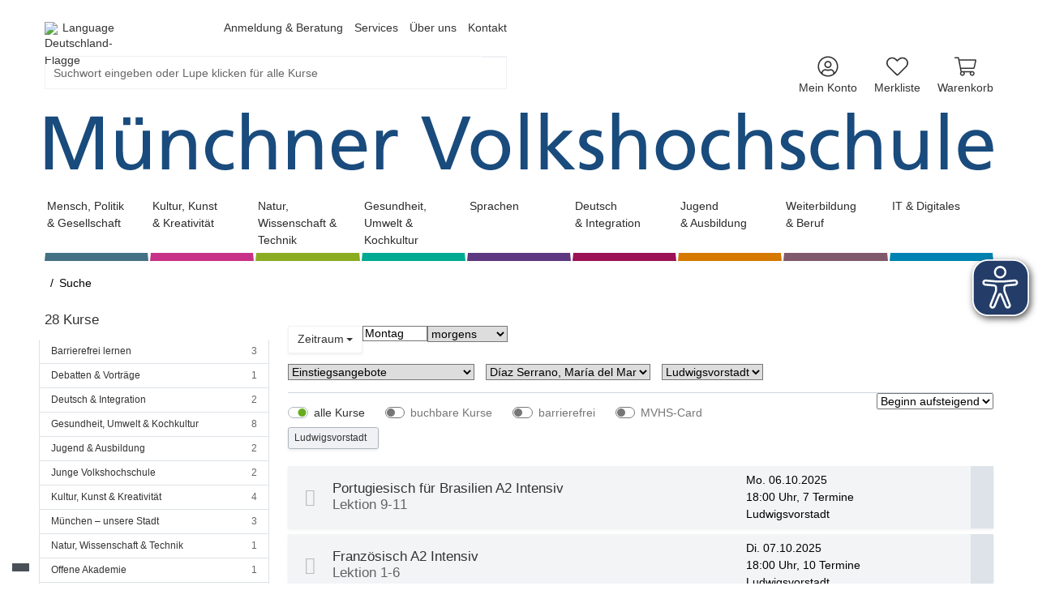

--- FILE ---
content_type: text/html; charset=utf-8
request_url: https://www.mvhs.de/suche?tx_itemkgconnect_search%5Baction%5D=search&tx_itemkgconnect_search%5Bcontroller%5D=Course&tx_itemkgconnect_search%5Bfilters%5D%5BcustomFilters%5D%5B0%5D%5BfieldName%5D=boroughId&tx_itemkgconnect_search%5Bfilters%5D%5BcustomFilters%5D%5B0%5D%5Bvalues%5D%5B0%5D=Ludwigsvorstadt&tx_itemkgconnect_search%5Bsword%5D=&cHash=3452aba7bde2215bf5be211263a73e41
body_size: 42113
content:
<!DOCTYPE html>
<html dir="ltr" lang="de-DE">
<head>

<meta charset="utf-8">
<!-- 
	Based on the TYPO3 Bootstrap Package by Benjamin Kott - https://www.bootstrap-package.com/

	This website is powered by TYPO3 - inspiring people to share!
	TYPO3 is a free open source Content Management Framework initially created by Kasper Skaarhoj and licensed under GNU/GPL.
	TYPO3 is copyright 1998-2025 of Kasper Skaarhoj. Extensions are copyright of their respective owners.
	Information and contribution at https://typo3.org/
-->


<link rel="shortcut icon" href="/fileadmin/user_upload/Logos/favicon.ico" type="image/vnd.microsoft.icon">
<title>Suche - Münchner Volkshochschule</title>
<meta http-equiv="x-ua-compatible" content="IE=edge" />
<meta name="generator" content="TYPO3 CMS" />
<meta name="viewport" content="width=device-width, initial-scale=1, minimum-scale=1" />
<meta name="robots" content="index,follow" />
<meta name="twitter:card" content="summary" />
<meta name="apple-mobile-web-app-capable" content="no" />
<meta name="compatible" content="IE=edge" />
<meta name="google" content="notranslate" />
<meta name="title" content="Suche" />

<link rel="stylesheet" type="text/css" href="/typo3temp/assets/bootstrappackage/fonts/921f23a576b366b4b1a844d7da7889ed2abaf61861e905ad67e8a22fc73b9326/webfont.css?1765829121" media="all">
<link rel="stylesheet" type="text/css" href="/typo3conf/ext/itemkg_theme/Resources/Public/Vendor/swiper/package/css/swiper.min.css?1669973248" media="all">
<link rel="stylesheet" type="text/css" href="/typo3conf/ext/itemkg_theme/Resources/Public/Vendor/bootstrap-select/dist/css/bootstrap-select.min.css?1669973248" media="all">

<link rel="stylesheet" type="text/css" href="/typo3temp/assets/bootstrappackage/css/custom-88ce966476cf3e37b536a6e292f3380f335d8a5db64d927ba4b83e7a246630b0.css?1752487249" media="all">
<link rel="stylesheet" type="text/css" href="/typo3conf/ext/itemkg_theme/Resources/Public/Vendor/fontawesome-pro/css/all.css?1680015246" media="all">
<link rel="stylesheet" type="text/css" href="/fileadmin/user_upload/Styling/styles.css?1765543952" media="all">
<link rel="stylesheet" type="text/css" href="/typo3temp/assets/css/3cc8aca8f3.css?1752246504" media="all">
<link href="/?type=32760&amp;tx_itemkgconnect_ajax[action]=courseStateCss&amp;tx_itemkgconnect_ajax[controller]=Course&amp;1756634503" rel="stylesheet" type="text/css" >


<script src="/typo3conf/ext/bootstrap_package/Resources/Public/Contrib/modernizr/modernizr.min.js?1669973247" async="async"></script>
<script src="/typo3conf/ext/itemkg_connect/Resources/Public/Js/browserdetect.js?1747313944"></script>
<script src="/typo3conf/ext/itemkg_theme/Resources/Public/JavaScript/Dist/cookiehandler.js?1750944656"></script>

<script src="/fileadmin/mvhs/website_static/eyeAbleInclude.js?1734339629"></script>



     	<meta name="google-site-verification" content="T4xQ682YhY5Z96-ZtHqjl5rjQYKmvUeUimXo8Gsrkgk" />           <!-- Google Tag Manager --><script>(function(w,d,s,l,i){w[l]=w[l]||[];w[l].push({'gtm.start':new Date().getTime(),event:'gtm.js'});var f=d.getElementsByTagName(s)[0],j=d.createElement(s),dl=l!='dataLayer'?'&l='+l:'';j.async=true;j.src='https://www.googletagmanager.com/gtm.js?id='+i+dl;f.parentNode.insertBefore(j,f);})(window,document,'script','dataLayer','GTM-N8W6S2SK');</script><!-- End Google Tag Manager --><!-- Web-App -->

<!-- Apple Icons -->
<link rel="apple-touch-icon" sizes="152x152" href="/fileadmin/Fachbereich-Icons/touch-folder/vhs/touch-icon-152x152.png">
<link rel="apple-touch-icon" sizes="180x180" href="/fileadmin/Fachbereich-Icons/touch-folder/vhs/touch-icon-180x180.png">
<link rel="apple-touch-icon" sizes="167x167" href="/fileadmin/Fachbereich-Icons/touch-folder/vhs/touch-icon-167x167.png">
<!-- Apple Icons -->
<link rel="shortcut icon" sizes="196x196" href="/fileadmin/Fachbereich-Icons/touch-folder/vhs/android-icon.png" >
<!-- Windows Icons -->
<meta name="msapplication-square70x70logo" content="/fileadmin/Fachbereich-Icons/touch-folder/vhs/70.png">
<meta name="msapplication-square150x150logo" content="/fileadmin/Fachbereich-Icons/touch-folder/vhs/150.png">
<meta name="msapplication-wide310x150logo" content="/fileadmin/Fachbereich-Icons/touch-folder/vhs/310x150.png">
<meta name="msapplication-square310x310logo" content="/fileadmin/Fachbereich-Icons/touch-folder/vhs/310.png">
<!-- End Web-App -->
<link rel="canonical" href="https://www.mvhs.de/suche?cHash=3452aba7bde2215bf5be211263a73e41&amp;tx_itemkgconnect_search%5Baction%5D=search&amp;tx_itemkgconnect_search%5Bcontroller%5D=Course&amp;tx_itemkgconnect_search%5Bfilters%5D%5BcustomFilters%5D%5B0%5D%5BfieldName%5D=boroughId&amp;tx_itemkgconnect_search%5Bfilters%5D%5BcustomFilters%5D%5B0%5D%5Bvalues%5D%5B0%5D=Ludwigsvorstadt&amp;tx_itemkgconnect_search%5Bsword%5D"/>


</head>
<body id="p22" class="page-22 pagelevel-1 language-0 backendlayout-default layout-default">  <!-- Google Tag Manager (noscript) -->
  <noscript><iframe src="https://www.googletagmanager.com/ns.html?id=GTM-N8W6S2SK"
  height="0" width="0" style="display:none;visibility:hidden"></iframe></noscript>
  <!-- End Google Tag Manager (noscript) -->





    <script type="text/javascript">
        
            var _paq = window._paq = window._paq || [];

            _paq.push(['disableCookies']);

            if (0) {
                _paq.push(['setCustomDimension', customDimensionId = '1', customDimensionValue = 'null']);
            }

            // User-ID nur senden, wenn es ein eingeloggter Benutzer ist
            (function() {
                try {
                    // Versuche User-ID aus vhs_connect_credentials zu lesen
                    var credentials = sessionStorage.getItem('vhs_connect_credentials');
                    if (credentials) {
                        var userData = JSON.parse(credentials);
                        // Prüfe, ob userId existiert und ob der Benutzer eingeloggt ist
                        // Annahme: Wenn userId vorhanden ist, ist der Benutzer eingeloggt
                        if (userData.userId) {
                            console.log('User-ID:', userData.userId);
                            _paq.push(['setUserId', userData.userId]);
                        }
                    }
                } catch (e) {
                    // Fallback bei Fehlern
                    console.log('Fehler beim Lesen von vhs_connect_credentials:', e);
                }
            })();
            _paq.push(['trackVisibleContentImpressions']);
            _paq.push(['MediaAnalytics.enableTrackEvents']);

            if (0) {
                _paq.push(['trackPageView']);
            }

            _paq.push(['enableLinkTracking']);
            _paq.push(['enableHeartBeatTimer', 15]);

            (function() {
                var u='https://track.itemkg.de//';
                _paq.push(['setTrackerUrl', u+'matomo.php']);
                _paq.push(['setSiteId', '5']);
                var d=document, g=d.createElement('script'), s=d.getElementsByTagName('script')[0];
                g.type='text/javascript';
                g.async=true;
                g.src=u+'matomo.js';
                s.parentNode.insertBefore(g,s);
            })();
        
    </script><div id="top"></div><div id="page-layout" data-pageTitle="Suche" class="body-bg"><a class="sr-only sr-only-focusable" href="#page-content"><span>Zum Hauptinhalt springen</span></a><script type="application/ld+json">
    {

      "@context": "https://schema.org",
      "@type": "CollegeOrUniversity",
      "name": "Münchner Volkshochschule",
      "url": "https://www.mvhs.de/",
      "logo": "https://www.mvhs.de//fileadmin/user_upload/Logos/schriftzug_Frutiger_roman_MVHS_SW_trimmed.svg"
    }
</script><script type="application/ld+json">
  {
    "@context": "https://schema.org/",
    "@type": "WebSite",
    "name": "Münchner Volkshochschule",
    "url": "https://www.mvhs.de/",
    "potentialAction": {
      "@type": "SearchAction",
      "target":"/suche?tx_itemkgconnect_search%5Bsword%5D={search_term_string}",
      "query-input": "required name=search_term_string"
    }
  }
  </script><div class="page-header-wrap  navbar-burger "><header id="page-header" class="bp-page-header navbar navbar-main navbar-theme-default navbar-has-image navbar-default"><div class="page-header-container"><div class="page-header-inner mt-3"><div class="flex-row row" style="flex: 1"><div class="col-12 page-header-brand"><div class="row flex-grow-1"><div class="col-12 col-lg-6 d-flex mb-3 justify-content-between"><div class="d-flex align-items-center"><div id="google_translate_element" class="d-none"></div><div id="google_translate_element_burgermenu" class="d-none"></div><div id="langswitch" class="d-flex align-items-center"><img alt="Deutschland-Flagge" src="/typo3conf/ext/itemkg_theme/Resources/Public/Icons/de.png" height="15px" width="15px"><div class="d-flex flex-wrap pl-2"><span>Language</span></div></div></div><nav id="servicenavigation" class="navbar-servicenavigation navbar-theme-inverse noNavigationBurger d-none d-lg-block"><div class="servicenavigation-container container-hover"><ul id="service_menu" class="service-menu servicenavigation-inner flex-nowrap"><li class="navigation-item dropdown dropdown-hover"><a href="/anmeldung-beratung" class="nav-link dropdown-toggle" title="Anmeldung &amp; Beratung" aria-haspopup="true" aria-expanded="false"><span>Anmeldung &amp; Beratung</span></a><ul class="dropdown-menu level-2" id="dropdown-menu-1869" aria-labelledby="nav-item-1869"><li class="navigation-item"><a href="/anmeldung-beratung/anmeldung-und-allgemeine-auskuenfte" class="nav-link " title="Anmeldung und allgemeine Auskünfte"><span class="dropdown-text">
                                                                        Anmeldung und allgemeine Auskünfte
                                                                    </span></a></li><li class="navigation-item"><a href="/anmeldung-beratung/weitermelden-fuer-einen-kurs" class="nav-link " title="Weitermelden für einen Kurs"><span class="dropdown-text">
                                                                        Weitermelden für einen Kurs
                                                                    </span></a></li><li class="navigation-item dropdown dropdown-hover"><a href="/services/anmeldung-und-beratung/sie-haben-fragen-zu-ihrer-buchung" class="nav-link dropdown-toggle " title="Sie haben Fragen zu Ihrer Buchung?" aria-haspopup="true" aria-expanded="false"><span class="dropdown-text">
                                                                        Sie haben Fragen zu Ihrer Buchung?
                                                                    </span></a><ul class="dropdown-menu level-3" id="dropdown-menu-1869" aria-labelledby="nav-item-1869"><li class=""><a href="/services/anmeldung-und-beratung/sie-haben-fragen-zu-ihrer-buchung/aenderung-ihrer-persoenlichen-daten" class="dropdown-link" title="Änderung Ihrer persönlichen Daten"><span class="dropdown-text">Änderung Ihrer persönlichen Daten</span></a></li><li class=""><a href="/services/anmeldung-und-beratung/sie-haben-fragen-zu-ihrer-buchung/ermaessigungen" class="dropdown-link" title="Ermäßigungen"><span class="dropdown-text">Ermäßigungen</span></a></li><li class=""><a href="/services/anmeldung-und-beratung/sie-haben-fragen-zu-ihrer-buchung/widerruf" class="dropdown-link" title="Widerruf"><span class="dropdown-text">Widerruf</span></a></li><li class=""><a href="/services/anmeldung-und-beratung/sie-haben-fragen-zu-ihrer-buchung/stornierung" class="dropdown-link" title="Stornierung"><span class="dropdown-text">Stornierung</span></a></li><li class=""><a href="/services/anmeldung-und-beratung/sie-haben-fragen-zu-ihrer-buchung/umbuchen-/-teilnehmerwechsel" class="dropdown-link" title="Umbuchen / Teilnehmerwechsel"><span class="dropdown-text">Umbuchen / Teilnehmerwechsel</span></a></li><li class=""><a href="/services/anmeldung-und-beratung/sie-haben-fragen-zu-ihrer-buchung/zahlung" class="dropdown-link" title="Zahlung"><span class="dropdown-text">Zahlung</span></a></li><li class=""><a href="/services/anmeldung-und-beratung/sie-haben-fragen-zu-ihrer-buchung/anmeldung-oder-anmeldekarte-nicht-erhalten" class="dropdown-link" title="Anmeldung oder Anmeldekarte nicht erhalten"><span class="dropdown-text">Anmeldung oder Anmeldekarte nicht erhalten</span></a></li><li class=""><a href="/services/anmeldung-und-beratung/sie-haben-fragen-zu-ihrer-buchung/weitermeldungen" class="dropdown-link" title="Weitermeldungen"><span class="dropdown-text">Weitermeldungen</span></a></li><li class=""><a href="/services/anmeldung-und-beratung/sie-haben-fragen-zu-ihrer-buchung/anfragen/feedback" class="dropdown-link" title="Anfragen/Feedback"><span class="dropdown-text">Anfragen/Feedback</span></a></li></ul></li><li class="navigation-item"><a href="/anmeldung-beratung/bildungsberatung-und-sprachenberatung" class="nav-link " title="Bildungsberatung und Sprachenberatung"><span class="dropdown-text">
                                                                        Bildungsberatung und Sprachenberatung
                                                                    </span></a></li></ul></li><li class="navigation-item dropdown dropdown-hover"><a href="/services" class="nav-link dropdown-toggle" title="Services" aria-haspopup="true" aria-expanded="false"><span>Services</span></a><ul class="dropdown-menu level-2" id="dropdown-menu-24" aria-labelledby="nav-item-24"><li class="navigation-item"><a href="/services/ermaessigungsregelungen" class="nav-link " title="Ermäßigungsregelungen"><span class="dropdown-text">
                                                                        Ermäßigungsregelungen
                                                                    </span></a></li><li class="navigation-item dropdown dropdown-hover"><a href="/services/hier-erhalten-sie-das-programm-herbst/winter-2025/2026" class="nav-link dropdown-toggle " title="Hier erhalten Sie das Programm Herbst/Winter 2025/2026" aria-haspopup="true" aria-expanded="false"><span class="dropdown-text">
                                                                        Hier erhalten Sie das Programm Herbst/Winter 2025/2026
                                                                    </span></a><ul class="dropdown-menu level-3" id="dropdown-menu-24" aria-labelledby="nav-item-24"><li class=""><a href="/services/hier-erhalten-sie-das-programm-herbst/winter-2025/2026/stadtbibliotheken" class="dropdown-link" title="Stadtbibliotheken"><span class="dropdown-text">Stadtbibliotheken</span></a></li><li class=""><a href="/services/hier-erhalten-sie-das-programm-herbst/winter-2025/2026/mvhs-haeuser" class="dropdown-link" title="MVHS-Häuser"><span class="dropdown-text">MVHS-Häuser</span></a></li><li class=""><a href="/services/hier-erhalten-sie-das-programm-herbst/winter-2025/2026/partnerbuchhandlungen" class="dropdown-link" title="Partnerbuchhandlungen"><span class="dropdown-text">Partnerbuchhandlungen</span></a></li></ul></li><li class="navigation-item"><a href="/services/barrierefreie-unterrichtsorte" class="nav-link " title="Barrierefreie Unterrichtsorte"><span class="dropdown-text">
                                                                        Barrierefreie Unterrichtsorte
                                                                    </span></a></li><li class="navigation-item"><a href="/services/dozierendenportraets" class="nav-link " title="Dozierendenporträts"><span class="dropdown-text">
                                                                        Dozierendenporträts
                                                                    </span></a></li><li class="navigation-item"><a href="/programm/mvhs-app-2" class="nav-link " title="MVHS-App"><span class="dropdown-text">
                                                                        MVHS-App
                                                                    </span></a></li><li class="navigation-item"><a href="/services/gutscheine" class="nav-link " title="Gutscheine"><span class="dropdown-text">
                                                                        Gutscheine
                                                                    </span></a></li><li class="navigation-item"><a href="/services/mvhs-card" class="nav-link " title="MVHS-Card"><span class="dropdown-text">
                                                                        MVHS-Card
                                                                    </span></a></li><li class="navigation-item"><a href="/services/newsletter" class="nav-link " title="Newsletter"><span class="dropdown-text">
                                                                        Newsletter
                                                                    </span></a></li><li class="navigation-item"><a href="/services/anleitung-online-kurse-1" class="nav-link " title="Anleitung Online-Kurse"><span class="dropdown-text">
                                                                        Anleitung Online-Kurse
                                                                    </span></a></li><li class="navigation-item"><a href="/services/kinderbetreuung" class="nav-link " title="Kinderbetreuung"><span class="dropdown-text">
                                                                        Kinderbetreuung
                                                                    </span></a></li><li class="navigation-item dropdown dropdown-hover"><a href="/services/meldestellen" class="nav-link dropdown-toggle " title="Meldestellen" aria-haspopup="true" aria-expanded="false"><span class="dropdown-text">
                                                                        Meldestellen
                                                                    </span></a><ul class="dropdown-menu level-3" id="dropdown-menu-24" aria-labelledby="nav-item-24"><li class=""><a href="/services/meldestellen/datenschutzerklaerung-zum-hinweisgeberinnensystem-an-der-mvhs" class="dropdown-link" title="Datenschutzerklärung zum Hinweisgeber*innensystem an der MVHS"><span class="dropdown-text">Datenschutzerklärung zum Hinweisgeber*innensystem an der MVHS</span></a></li><li class=""><a href="/services/meldestellen/datenschutzerklaerung-der-antikorruptionsstelle-an-der-muenchner-volkshochschule" class="dropdown-link" title="Datenschutzerklärung der Antikorruptionsstelle an der Münchner Volkshochschule"><span class="dropdown-text">Datenschutzerklärung der Antikorruptionsstelle an der Münchner Volkshochschule</span></a></li></ul></li><li class="navigation-item dropdown dropdown-hover"><a href="/services/services-fuer-dozierende" class="nav-link dropdown-toggle " title="Services für Dozierende" aria-haspopup="true" aria-expanded="false"><span class="dropdown-text">
                                                                        Services für Dozierende
                                                                    </span></a><ul class="dropdown-menu level-3" id="dropdown-menu-24" aria-labelledby="nav-item-24"><li class=""><a href="/services/services-fuer-dozierende/fortbildungsangebote" class="dropdown-link" title="Fortbildungsangebote"><span class="dropdown-text">Fortbildungsangebote</span></a></li><li class=""><a href="/services/services-fuer-dozierende/mvhs-online" class="dropdown-link" title="MVHS-online"><span class="dropdown-text">MVHS-online</span></a></li><li class=""><a href="/services/services-fuer-dozierende/dozierendenportal" class="dropdown-link" title="Dozierendenportal"><span class="dropdown-text">Dozierendenportal</span></a></li><li class=""><a href="/services/services-fuer-dozentinnen-und-dozenten/gebuehrenermaessigung" class="dropdown-link" title="Gebührenermäßigung"><span class="dropdown-text">Gebührenermäßigung</span></a></li><li class=""><a href="/services/services-fuer-dozierende/wir-suchen-sie-dozentinnen-und-dozenten-w/m/d-in-honorartaetigkeit" class="dropdown-link" title="Wir suchen Sie! Dozentinnen und Dozenten (m/w/d) in Honorartätigkeit"><span class="dropdown-text">Wir suchen Sie! Dozentinnen und Dozenten (m/w/d) in Honorartätigkeit</span></a></li></ul></li><li class="navigation-item dropdown dropdown-hover"><a href="/hilfe-feedback/hilfe" class="nav-link dropdown-toggle " title="Hilfe" aria-haspopup="true" aria-expanded="false"><span class="dropdown-text">
                                                                        Hilfe
                                                                    </span></a><ul class="dropdown-menu level-3" id="dropdown-menu-24" aria-labelledby="nav-item-24"><li class=""><a href="/hilfe-feedback/hilfe/hilfe-zur-registrierung" class="dropdown-link" title="Hilfe zur Registrierung"><span class="dropdown-text">Hilfe zur Registrierung</span></a></li><li class=""><a href="/hilfe-feedback/hilfe/hilfe-zur-benutzung-mein-konto" class="dropdown-link" title="Hilfe zur Benutzung &quot;Mein Konto&quot;"><span class="dropdown-text">Hilfe zur Benutzung &quot;Mein Konto&quot;</span></a></li><li class=""><a href="/hilfe-feedback/hilfe/hilfe-zur-interessentenliste" class="dropdown-link" title="Hilfe zur Interessentenliste"><span class="dropdown-text">Hilfe zur Interessentenliste</span></a></li><li class=""><a href="/hilfe-feedback/hilfe/passwort-vergessen-so-bekommen-sie-ein-neues" class="dropdown-link" title="Passwort vergessen? So bekommen Sie ein neues."><span class="dropdown-text">Passwort vergessen? So bekommen Sie ein neues.</span></a></li><li class=""><a href="/hilfe-feedback/hilfe/cookies-und-ihre-behandlung" class="dropdown-link" title="Cookies und ihre Behandlung"><span class="dropdown-text">Cookies und ihre Behandlung</span></a></li></ul></li></ul></li><li class="navigation-item dropdown dropdown-hover"><a href="/ueber-uns" class="nav-link dropdown-toggle" title="Über uns" aria-haspopup="true" aria-expanded="false"><span>Über uns</span></a><ul class="dropdown-menu level-2" id="dropdown-menu-26" aria-labelledby="nav-item-26"><li class="navigation-item dropdown dropdown-hover"><a href="/ueber-uns/die-mvhs" class="nav-link dropdown-toggle " title="Die MVHS" aria-haspopup="true" aria-expanded="false"><span class="dropdown-text">
                                                                        Die MVHS
                                                                    </span></a><ul class="dropdown-menu level-3" id="dropdown-menu-26" aria-labelledby="nav-item-26"><li class=""><a href="/ueber-uns/die-mvhs/ansprechpersonen" class="dropdown-link" title="Ansprechpersonen"><span class="dropdown-text">Ansprechpersonen</span></a></li><li class=""><a href="/ueber-uns/die-mvhs/gremien" class="dropdown-link" title="Gremien"><span class="dropdown-text">Gremien</span></a></li><li class=""><a href="/ueber-uns/die-mvhs/leitbild" class="dropdown-link" title="Leitbild"><span class="dropdown-text">Leitbild</span></a></li><li class=""><a href="/ueber-uns/die-mvhs/digitale-leitlinien" class="dropdown-link" title="Digitale Leitlinien"><span class="dropdown-text">Digitale Leitlinien</span></a></li><li class=""><a href="/ueber-uns/die-mvhs/energie-und-umweltpolitik-der-mvhs" class="dropdown-link" title="Energie- und Umweltpolitik der MVHS"><span class="dropdown-text">Energie- und Umweltpolitik der MVHS</span></a></li><li class=""><a href="/ueber-uns/die-mvhs/qualitaetsmanagement-an-der-mvhs" class="dropdown-link" title="Qualitätsmanagement an der MVHS"><span class="dropdown-text">Qualitätsmanagement an der MVHS</span></a></li><li class=""><a href="/ueber-uns/meine-mvhs" class="dropdown-link" title="Meine MVHS"><span class="dropdown-text">Meine MVHS</span></a></li></ul></li><li class="navigation-item dropdown dropdown-hover"><a href="/ueber-uns/standorte" class="nav-link dropdown-toggle " title="Standorte" aria-haspopup="true" aria-expanded="false"><span class="dropdown-text">
                                                                        Standorte
                                                                    </span></a><ul class="dropdown-menu level-3" id="dropdown-menu-26" aria-labelledby="nav-item-26"><li class=""><a href="/ueber-uns/standorte/stadtbereich-mitte" class="dropdown-link" title="Stadtbereich Mitte"><span class="dropdown-text">Stadtbereich Mitte</span></a></li><li class=""><a href="/ueber-uns/standorte/stadtbereich-nord" class="dropdown-link" title="Stadtbereich Nord"><span class="dropdown-text">Stadtbereich Nord</span></a></li><li class=""><a href="/ueber-uns/standorte/stadtbereich-ost" class="dropdown-link" title="Stadtbereich Ost"><span class="dropdown-text">Stadtbereich Ost</span></a></li><li class=""><a href="/ueber-uns/standorte/stadtbereich-sued" class="dropdown-link" title="Stadtbereich Süd und Gasteig HP8"><span class="dropdown-text">Stadtbereich Süd und Gasteig HP8</span></a></li><li class=""><a href="/ueber-uns/standorte/stadtbereich-west" class="dropdown-link" title="Stadtbereich West"><span class="dropdown-text">Stadtbereich West</span></a></li><li class=""><a href="/ueber-uns/standorte/haus-buchenried" class="dropdown-link" title="Haus Buchenried"><span class="dropdown-text">Haus Buchenried</span></a></li></ul></li><li class="navigation-item"><a href="/ueber-uns/kooperationen" class="nav-link " title="Kooperationen"><span class="dropdown-text">
                                                                        Kooperationen
                                                                    </span></a></li><li class="navigation-item dropdown dropdown-hover"><a href="/ueber-uns/presse" class="nav-link dropdown-toggle " title="Presse" aria-haspopup="true" aria-expanded="false"><span class="dropdown-text">
                                                                        Presse
                                                                    </span></a><ul class="dropdown-menu level-3" id="dropdown-menu-26" aria-labelledby="nav-item-26"><li class=""><a href="/ueber-uns/presse/pressearchiv-2025" class="dropdown-link" title="Aktuell 2025"><span class="dropdown-text">Aktuell 2025</span></a></li><li class=""><a href="/ueber-uns/presse/imagekampagnen" class="dropdown-link" title="Imagekampagnen"><span class="dropdown-text">Imagekampagnen</span></a></li><li class=""><a href="/ueber-uns/presse/netiquette-im-internet" class="dropdown-link" title="Netiquette im Internet"><span class="dropdown-text">Netiquette im Internet</span></a></li></ul></li><li class="navigation-item"><a href="/ueber-uns/stellenangebote" class="nav-link " title="Stellenangebote"><span class="dropdown-text">
                                                                        Stellenangebote
                                                                    </span></a></li><li class="navigation-item dropdown dropdown-hover"><a href="/ueber-uns/dozentinnen-m/w/d-gesucht" class="nav-link dropdown-toggle " title="Dozent*innen (m/w/d) gesucht" aria-haspopup="true" aria-expanded="false"><span class="dropdown-text">
                                                                        Dozent*innen (m/w/d) gesucht
                                                                    </span></a><ul class="dropdown-menu level-3" id="dropdown-menu-26" aria-labelledby="nav-item-26"><li class=""><a href="/ueber-uns/dozentinnen-m/w/d-gesucht/beruf-und-karrierre" class="dropdown-link" title="Beruf und Karrierre"><span class="dropdown-text">Beruf und Karrierre</span></a></li><li class=""><a href="/ueber-uns/dozentinnen-m/w/d-gesucht/daenisch" class="dropdown-link" title="Dänisch als Fremdsprache"><span class="dropdown-text">Dänisch als Fremdsprache</span></a></li><li class=""><a href="/ueber-uns/dozentinnen-m/w/d-gesucht/deutsch/daz-im-quali-tageslehrgang" class="dropdown-link" title="Deutsch/DaZ im Quali-Tageslehrgang"><span class="dropdown-text">Deutsch/DaZ im Quali-Tageslehrgang</span></a></li><li class=""><a href="/ueber-uns/dozentinnen-m/w/d-gesucht/ernaehrung-kochen-und-getraenkekunde" class="dropdown-link" title="Ernährung, Kochen und Getränkekunde"><span class="dropdown-text">Ernährung, Kochen und Getränkekunde</span></a></li><li class=""><a href="/ueber-uns/dozentinnen-m/w/d-gesucht/finnisch" class="dropdown-link" title="Finnisch als Fremdsprache"><span class="dropdown-text">Finnisch als Fremdsprache</span></a></li><li class=""><a href="/ueber-uns/dozentinnen-m/w/d-gesucht/fortbildungen-von-kindertagespflegepersonen" class="dropdown-link" title="Fortbildungen von Kindertagespflegepersonen"><span class="dropdown-text">Fortbildungen von Kindertagespflegepersonen</span></a></li><li class=""><a href="/ueber-uns/dozentinnen-m/w/d-gesucht/franzoesisch-als-fremdsprache" class="dropdown-link" title="Französisch als Fremdsprache"><span class="dropdown-text">Französisch als Fremdsprache</span></a></li><li class=""><a href="/ueber-uns/dozentinnen-m/w/d-gesucht/gesundheit-aktiv-fuer-seniorinnen" class="dropdown-link" title="Gesundheit aktiv für Senior*innen"><span class="dropdown-text">Gesundheit aktiv für Senior*innen</span></a></li><li class=""><a href="/ueber-uns/dozentinnen-m/w/d-gesucht/gitarre-und-ukulele" class="dropdown-link" title="Gitarre und Ukulele"><span class="dropdown-text">Gitarre und Ukulele</span></a></li><li class=""><a href="/ueber-uns/dozentinnen-m/w/d-gesucht/handwerk-fuer-den-alltag" class="dropdown-link" title="Handwerk für den Alltag"><span class="dropdown-text">Handwerk für den Alltag</span></a></li><li class=""><a href="/ueber-uns/dozentinnen-m/w/d-gesucht/holz-und-steinbildhauerei" class="dropdown-link" title="Holz- und Steinbildhauerei"><span class="dropdown-text">Holz- und Steinbildhauerei</span></a></li><li class=""><a href="/ueber-uns/dozentinnen-m/w/d-gesucht/latein-als-fremdsprache" class="dropdown-link" title="Latein als Fremdsprache"><span class="dropdown-text">Latein als Fremdsprache</span></a></li><li class=""><a href="/ueber-uns/dozentinnen-m/w/d-gesucht/kunstschmieden" class="dropdown-link" title="Kunstschmieden"><span class="dropdown-text">Kunstschmieden</span></a></li><li class=""><a href="/ueber-uns/dozentinnen-m/w/d-gesucht/musik" class="dropdown-link" title="Musik"><span class="dropdown-text">Musik</span></a></li><li class=""><a href="/ueber-uns/dozentinnen-m/w/d-gesucht/niederlaendisch-als-fremdsprache" class="dropdown-link" title="Niederländisch als Fremdsprache"><span class="dropdown-text">Niederländisch als Fremdsprache</span></a></li><li class=""><a href="/ueber-uns/dozentinnen-m/w/d-gesucht/schwedisch-als-fremdsprache" class="dropdown-link" title="Schwedisch als Fremdsprache"><span class="dropdown-text">Schwedisch als Fremdsprache</span></a></li><li class=""><a href="/ueber-uns/dozentinnen-m/w/d-gesucht/spanisch-als-fremdsprache" class="dropdown-link" title="Spanisch als Fremdsprache"><span class="dropdown-text">Spanisch als Fremdsprache</span></a></li><li class=""><a href="/ueber-uns/dozentinnen-m/w/d-gesucht/tschechisch-als-fremdsprache" class="dropdown-link" title="Tschechisch als Fremdsprache"><span class="dropdown-text">Tschechisch als Fremdsprache</span></a></li><li class=""><a href="/ueber-uns/dozentinnen-m/w/d-gesucht/fuer-neues-gesucht" class="dropdown-link" title="Für NEUES gesucht"><span class="dropdown-text">Für NEUES gesucht</span></a></li></ul></li><li class="navigation-item"><a href="/ueber-uns/foerderverein" class="nav-link " title="Förderverein"><span class="dropdown-text">
                                                                        Förderverein
                                                                    </span></a></li></ul></li><li class="navigation-item"><a href="/kontakt" class="nav-link" title="Kontakt"><span>Kontakt</span></a></li></ul></div></nav><div class="d-flex d-lg-none"><div class="mr-4 d-md-none"><nav id="itemkgnavigation" class="navbar-itemkg-inverse w-100"><div class="itemkgnavigation-container"><ul id="itemkg_menu" class="itemkg-menu itemkgnavigation-inner w-100 justify-content-between"><li class=" ml-3 menu-item mein konto"><a href="/mein-konto" class="menu-link" title="Mein Konto"><span class="menu-link-icon"><svg xmlns="http://www.w3.org/2000/svg" viewBox="0 0 496 512" width="20" height="20"><path d="M248 8C111 8 0 119 0 256s111 248 248 248 248-111 248-248S385 8 248 8zm128 421.6c-35.9 26.5-80.1 42.4-128 42.4s-92.1-15.9-128-42.4V416c0-35.3 28.7-64 64-64 11.1 0 27.5 11.4 64 11.4 36.6 0 52.8-11.4 64-11.4 35.3 0 64 28.7 64 64v13.6zm30.6-27.5c-6.8-46.4-46.3-82.1-94.6-82.1-20.5 0-30.4 11.4-64 11.4S204.6 320 184 320c-48.3 0-87.8 35.7-94.6 82.1C53.9 363.6 32 312.4 32 256c0-119.1 96.9-216 216-216s216 96.9 216 216c0 56.4-21.9 107.6-57.4 146.1zM248 120c-48.6 0-88 39.4-88 88s39.4 88 88 88 88-39.4 88-88-39.4-88-88-88zm0 144c-30.9 0-56-25.1-56-56s25.1-56 56-56 56 25.1 56 56-25.1 56-56 56z"/></svg></span><span class="title">Mein Konto</span></a></li><li class=" ml-3 menu-item merkliste"><a href="/merkliste" class="menu-link" title="Merkliste"><span class="menu-link-icon"><svg xmlns="http://www.w3.org/2000/svg" viewBox="0 0 512 512" width="20" height="20"><path d="M462.3 62.7c-54.5-46.4-136-38.7-186.6 13.5L256 96.6l-19.7-20.3C195.5 34.1 113.2 8.7 49.7 62.7c-62.8 53.6-66.1 149.8-9.9 207.8l193.5 199.8c6.2 6.4 14.4 9.7 22.6 9.7 8.2 0 16.4-3.2 22.6-9.7L472 270.5c56.4-58 53.1-154.2-9.7-207.8zm-13.1 185.6L256.4 448.1 62.8 248.3c-38.4-39.6-46.4-115.1 7.7-161.2 54.8-46.8 119.2-12.9 142.8 11.5l42.7 44.1 42.7-44.1c23.2-24 88.2-58 142.8-11.5 54 46 46.1 121.5 7.7 161.2z"/></svg></span><span class="title">Merkliste</span></a></li><li class=" ml-3 menu-item warenkorb"><a href="/warenkorb" class="menu-link" title="Warenkorb"><span class="menu-link-icon"><svg xmlns="http://www.w3.org/2000/svg" viewBox="0 0 576 512" width="20" height="20"><path d="M551.991 64H129.28l-8.329-44.423C118.822 8.226 108.911 0 97.362 0H12C5.373 0 0 5.373 0 12v8c0 6.627 5.373 12 12 12h78.72l69.927 372.946C150.305 416.314 144 431.42 144 448c0 35.346 28.654 64 64 64s64-28.654 64-64a63.681 63.681 0 0 0-8.583-32h145.167a63.681 63.681 0 0 0-8.583 32c0 35.346 28.654 64 64 64 35.346 0 64-28.654 64-64 0-17.993-7.435-34.24-19.388-45.868C506.022 391.891 496.76 384 485.328 384H189.28l-12-64h331.381c11.368 0 21.177-7.976 23.496-19.105l43.331-208C578.592 77.991 567.215 64 551.991 64zM240 448c0 17.645-14.355 32-32 32s-32-14.355-32-32 14.355-32 32-32 32 14.355 32 32zm224 32c-17.645 0-32-14.355-32-32s14.355-32 32-32 32 14.355 32 32-14.355 32-32 32zm38.156-192H171.28l-36-192h406.876l-40 192z"/></svg></span><span class="title">Warenkorb</span></a></li></ul></div></nav></div><button class="navbar-toggler collapsed " type="button" data-toggle="collapse" data-target="#mainnavigation" aria-expanded="false" aria-label="Navigation umschalten"><span class="navbar-toggler-icon"></span><div class="navbar-toggler-text"><strong>Menü</strong></div></button><div class="navbar-collapsed-overlay collapsed" data-toggle="collapse" data-target="#mainnavigation"></div><nav id="mainnavigation" class="burgermenu collapse navbar-collapse"><ul class="navbar-nav"><li class="navigation-item  dropdown dropdown-hover" data-category-global-id="460-CAT-KAT6294"><a class=" nav-link " href="/kurse/mensch-politik-gesellschaft-460-CAT-KAT6294">
						Mensch, Politik &amp; Gesellschaft <span class="dropdown-link-state ml-3"></span></a><ul class="dropdown-menu level-2"><li class="navigation-item current-item-link  dropdown dropdown-hover"><a class="dropdown-link" href="/kurse/mensch-politik-gesellschaft-460-CAT-KAT6294"><div><span class="text-tiny text-muted">Ausgewählte Kategorie öffnen</span><br /><strong>Mensch, Politik &amp; Gesellschaft</strong></div><i class="fal fa-long-arrow-right ml-3" aria-hidden="true"></i></a></li><li class="navigation-item  dropdown dropdown-hover" data-category-global-id="460-CAT-KAT6295"><a class=" dropdown-link " href="/kurse/mensch-politik-gesellschaft/politik-gesellschaft-460-CAT-KAT6295">
						Politik &amp; Gesellschaft <span class="dropdown-link-state ml-3"></span></a></li><li class="navigation-item  dropdown dropdown-hover" data-category-global-id="460-CAT-KAT19162"><a class=" dropdown-link " href="/kurse/mensch-politik-gesellschaft/geschichte-460-CAT-KAT19162">
						Geschichte <span class="dropdown-link-state ml-3"></span></a></li><li class="navigation-item  dropdown dropdown-hover" data-category-global-id="460-CAT-KAT6427"><a class=" dropdown-link " href="/kurse/mensch-politik-gesellschaft/philosophie-460-CAT-KAT6427">
						Philosophie <span class="dropdown-link-state ml-3"></span></a></li><li class="navigation-item  dropdown dropdown-hover" data-category-global-id="460-CAT-KAT6477"><a class=" dropdown-link " href="/kurse/mensch-politik-gesellschaft/religionen-460-CAT-KAT6477">
						Religionen <span class="dropdown-link-state ml-3"></span></a></li><li class="navigation-item  dropdown dropdown-hover" data-category-global-id="460-CAT-KAT6494"><a class=" dropdown-link " href="/kurse/mensch-politik-gesellschaft/psychologie-460-CAT-KAT6494">
						Psychologie <span class="dropdown-link-state ml-3"></span></a></li><li class="navigation-item  dropdown dropdown-hover" data-category-global-id="460-CAT-KAT6510"><a class=" dropdown-link " href="/kurse/mensch-politik-gesellschaft/lernen-gedaechtnis-460-CAT-KAT6510">
						Lernen &amp; Gedächtnis <span class="dropdown-link-state ml-3"></span></a></li><li class="navigation-item  dropdown dropdown-hover" data-category-global-id="460-CAT-KAT19114"><a class=" dropdown-link " href="/kurse/mensch-politik-gesellschaft/studium-generale-460-CAT-KAT19114">
						Studium Generale <span class="dropdown-link-state ml-3"></span></a></li><li class="navigation-item " data-category-global-id="460-CAT-KAT19438"><a class=" dropdown-link " href="/kurse/mensch-politik-gesellschaft/programme-in-english-460-CAT-KAT19438">
						Programme in English 
					</a></li><li class="navigation-item  dropdown dropdown-hover" data-category-global-id="460-CAT-KAT21057"><a class=" dropdown-link " href="/kurse/mensch-politik-gesellschaft/verbraucherbildung-460-CAT-KAT21057">
						Verbraucherbildung <span class="dropdown-link-state ml-3"></span></a></li></ul></li><li class="navigation-item  dropdown dropdown-hover" data-category-global-id="460-CAT-KAT6549"><a class=" nav-link " href="/kurse/kultur-kunst-kreativitaet-460-CAT-KAT6549">
						Kultur, Kunst &amp; Kreativität <span class="dropdown-link-state ml-3"></span></a><ul class="dropdown-menu level-2"><li class="navigation-item current-item-link  dropdown dropdown-hover"><a class="dropdown-link" href="/kurse/kultur-kunst-kreativitaet-460-CAT-KAT6549"><div><span class="text-tiny text-muted">Ausgewählte Kategorie öffnen</span><br /><strong>Kultur, Kunst &amp; Kreativität</strong></div><i class="fal fa-long-arrow-right ml-3" aria-hidden="true"></i></a></li><li class="navigation-item " data-category-global-id="460-CAT-KAT21102"><a class=" dropdown-link " href="/kurse/kultur-kunst-kreativitaet/bachfest-2025-460-CAT-KAT21102">
						Bachfest 2025 
					</a></li><li class="navigation-item " data-category-global-id="460-CAT-KAT18011"><a class=" dropdown-link " href="/kurse/kultur-kunst-kreativitaet/aspekte-galerie-460-CAT-KAT18011">
						Aspekte Galerie 
					</a></li><li class="navigation-item " data-category-global-id="460-CAT-KAT20629"><a class=" dropdown-link " href="/kurse/kultur-kunst-kreativitaet/galerien-in-den-stadtvierteln-460-CAT-KAT20629">
						Galerien in den Stadtvierteln 
					</a></li><li class="navigation-item  dropdown dropdown-hover" data-category-global-id="460-CAT-KAT6552"><a class=" dropdown-link " href="/kurse/kultur-kunst-kreativitaet/mvhs-im-museum-460-CAT-KAT6552">
						MVHS im Museum <span class="dropdown-link-state ml-3"></span></a></li><li class="navigation-item  dropdown dropdown-hover" data-category-global-id="460-CAT-KAT6530"><a class=" dropdown-link " href="/kurse/kultur-kunst-kreativitaet/mvhs-unterwegs-460-CAT-KAT6530">
						MVHS unterwegs <span class="dropdown-link-state ml-3"></span></a></li><li class="navigation-item  dropdown dropdown-hover" data-category-global-id="460-CAT-KAT6587"><a class=" dropdown-link " href="/kurse/kultur-kunst-kreativitaet/kunst-und-kulturgeschichte-460-CAT-KAT6587">
						Kunst- und Kulturgeschichte <span class="dropdown-link-state ml-3"></span></a></li><li class="navigation-item  dropdown dropdown-hover" data-category-global-id="460-CAT-KAT6722"><a class=" dropdown-link " href="/kurse/kultur-kunst-kreativitaet/literatur-460-CAT-KAT6722">
						Literatur <span class="dropdown-link-state ml-3"></span></a></li><li class="navigation-item  dropdown dropdown-hover" data-category-global-id="460-CAT-KAT6709"><a class=" dropdown-link " href="/kurse/kultur-kunst-kreativitaet/kreatives-schreiben-460-CAT-KAT6709">
						Kreatives Schreiben <span class="dropdown-link-state ml-3"></span></a></li><li class="navigation-item  dropdown dropdown-hover" data-category-global-id="460-CAT-KAT6739"><a class=" dropdown-link " href="/kurse/kultur-kunst-kreativitaet/film-460-CAT-KAT6739">
						Film <span class="dropdown-link-state ml-3"></span></a></li><li class="navigation-item  dropdown dropdown-hover" data-category-global-id="460-CAT-KAT6743"><a class=" dropdown-link " href="/kurse/kultur-kunst-kreativitaet/fotografie-video-film-460-CAT-KAT6743">
						Fotografie &amp; Video/Film <span class="dropdown-link-state ml-3"></span></a></li><li class="navigation-item  dropdown dropdown-hover" data-category-global-id="460-CAT-KAT6774"><a class=" dropdown-link " href="/kurse/kultur-kunst-kreativitaet/theater-460-CAT-KAT6774">
						Theater <span class="dropdown-link-state ml-3"></span></a></li><li class="navigation-item  dropdown dropdown-hover" data-category-global-id="460-CAT-KAT6787"><a class=" dropdown-link " href="/kurse/kultur-kunst-kreativitaet/tanz-460-CAT-KAT6787">
						Tanz <span class="dropdown-link-state ml-3"></span></a></li><li class="navigation-item  dropdown dropdown-hover" data-category-global-id="460-CAT-KAT6910"><a class=" dropdown-link " href="/kurse/kultur-kunst-kreativitaet/musik-verstehen-460-CAT-KAT6910">
						Musik verstehen <span class="dropdown-link-state ml-3"></span></a></li><li class="navigation-item  dropdown dropdown-hover" data-category-global-id="460-CAT-KAT6927"><a class=" dropdown-link " href="/kurse/kultur-kunst-kreativitaet/musizieren-460-CAT-KAT6927">
						Musizieren <span class="dropdown-link-state ml-3"></span></a></li><li class="navigation-item  dropdown dropdown-hover" data-category-global-id="460-CAT-KAT18421"><a class=" dropdown-link " href="/kurse/kultur-kunst-kreativitaet/bildende-kunst-460-CAT-KAT18421">
						Bildende Kunst <span class="dropdown-link-state ml-3"></span></a></li><li class="navigation-item  dropdown dropdown-hover" data-category-global-id="460-CAT-KAT6673"><a class=" dropdown-link " href="/kurse/kultur-kunst-kreativitaet/kunsthandwerk-460-CAT-KAT6673">
						Kunsthandwerk <span class="dropdown-link-state ml-3"></span></a></li><li class="navigation-item  dropdown dropdown-hover" data-category-global-id="460-CAT-KAT6698"><a class=" dropdown-link " href="/kurse/kultur-kunst-kreativitaet/mode-textiles-gestalten-460-CAT-KAT6698">
						Mode &amp; textiles Gestalten <span class="dropdown-link-state ml-3"></span></a></li><li class="navigation-item " data-category-global-id="460-CAT-KAT18977"><a class=" dropdown-link " href="/kurse/kultur-kunst-kreativitaet/offene-buehne-im-einstein-28-460-CAT-KAT18977">
						Offene Bühne im Einstein 28 
					</a></li><li class="navigation-item " data-category-global-id="460-CAT-KAT17996"><a class=" dropdown-link " href="/kurse/kultur-kunst-kreativitaet/arts-crafts-courses-in-english-460-CAT-KAT17996">
						Arts &amp; Crafts – Courses in English 
					</a></li><li class="navigation-item " data-category-global-id="460-CAT-KAT21008"><a class=" dropdown-link " href="/kurse/kultur-kunst-kreativitaet/die-ateliers-der-muenchner-volkshochschule-in-milbertshofen-460-CAT-KAT21008">
						Die Ateliers der Münchner Volkshochschule in Milbertshofen 
					</a></li></ul></li><li class="navigation-item  dropdown dropdown-hover" data-category-global-id="460-CAT-KAT6946"><a class=" nav-link " href="/kurse/natur-wissenschaft-technik-460-CAT-KAT6946">
						Natur, Wissenschaft &amp; Technik <span class="dropdown-link-state ml-3"></span></a><ul class="dropdown-menu level-2"><li class="navigation-item current-item-link  dropdown dropdown-hover"><a class="dropdown-link" href="/kurse/natur-wissenschaft-technik-460-CAT-KAT6946"><div><span class="text-tiny text-muted">Ausgewählte Kategorie öffnen</span><br /><strong>Natur, Wissenschaft &amp; Technik</strong></div><i class="fal fa-long-arrow-right ml-3" aria-hidden="true"></i></a></li><li class="navigation-item  dropdown dropdown-hover" data-category-global-id="460-CAT-KAT19689"><a class=" dropdown-link " href="/kurse/natur-wissenschaft-technik/naturwissenschaft-technik-themen-im-fokus-460-CAT-KAT19689">
						Naturwissenschaft &amp; Technik: Themen im Fokus <span class="dropdown-link-state ml-3"></span></a></li><li class="navigation-item  dropdown dropdown-hover" data-category-global-id="460-CAT-KAT19694"><a class=" dropdown-link " href="/kurse/natur-wissenschaft-technik/mathematik-physik-460-CAT-KAT19694">
						Mathematik &amp; Physik <span class="dropdown-link-state ml-3"></span></a></li><li class="navigation-item  dropdown dropdown-hover" data-category-global-id="460-CAT-KAT19698"><a class=" dropdown-link " href="/kurse/natur-wissenschaft-technik/astronomie-460-CAT-KAT19698">
						Astronomie <span class="dropdown-link-state ml-3"></span></a></li><li class="navigation-item  dropdown dropdown-hover" data-category-global-id="460-CAT-KAT19702"><a class=" dropdown-link " href="/kurse/natur-wissenschaft-technik/planet-erde-geowissenschaften-460-CAT-KAT19702">
						Planet Erde: Geowissenschaften <span class="dropdown-link-state ml-3"></span></a></li><li class="navigation-item  dropdown dropdown-hover" data-category-global-id="460-CAT-KAT19708"><a class=" dropdown-link " href="/kurse/natur-wissenschaft-technik/pflanzen-tiere-menschen-biowissenschaften-460-CAT-KAT19708">
						Pflanzen, Tiere, Menschen: Biowissenschaften <span class="dropdown-link-state ml-3"></span></a></li><li class="navigation-item " data-category-global-id="460-CAT-KAT19692"><a class=" dropdown-link " href="/kurse/natur-wissenschaft-technik/orte-der-wissenschaft-460-CAT-KAT19692">
						Orte der Wissenschaft 
					</a></li><li class="navigation-item " data-category-global-id="460-CAT-KAT19693"><a class=" dropdown-link " href="/kurse/natur-wissenschaft-technik/green-visions-kostenfreie-dokumentarfilme-460-CAT-KAT19693">
						Green Visions: kostenfreie Dokumentarfilme 
					</a></li></ul></li><li class="navigation-item  dropdown dropdown-hover" data-category-global-id="460-CAT-KAT6993"><a class=" nav-link " href="/kurse/gesundheit-umwelt-kochkultur-460-CAT-KAT6993">
						Gesundheit, Umwelt &amp; Kochkultur <span class="dropdown-link-state ml-3"></span></a><ul class="dropdown-menu level-2"><li class="navigation-item current-item-link  dropdown dropdown-hover"><a class="dropdown-link" href="/kurse/gesundheit-umwelt-kochkultur-460-CAT-KAT6993"><div><span class="text-tiny text-muted">Ausgewählte Kategorie öffnen</span><br /><strong>Gesundheit, Umwelt &amp; Kochkultur</strong></div><i class="fal fa-long-arrow-right ml-3" aria-hidden="true"></i></a></li><li class="navigation-item  dropdown dropdown-hover" data-category-global-id="460-CAT-KAT8542"><a class=" dropdown-link " href="/kurse/gesundheit-umwelt-kochkultur/gesundheit-informativ-460-CAT-KAT8542">
						Gesundheit informativ <span class="dropdown-link-state ml-3"></span></a></li><li class="navigation-item  dropdown dropdown-hover" data-category-global-id="460-CAT-KAT18803"><a class=" dropdown-link " href="/kurse/gesundheit-umwelt-kochkultur/kochkultur-ernaehrungswissen-460-CAT-KAT18803">
						Kochkultur &amp; Ernährungswissen <span class="dropdown-link-state ml-3"></span></a></li><li class="navigation-item  dropdown dropdown-hover" data-category-global-id="460-CAT-KAT8557"><a class=" dropdown-link " href="/kurse/gesundheit-umwelt-kochkultur/bewegung-koerpererfahrung-entspannung-460-CAT-KAT8557">
						Bewegung, Körpererfahrung &amp; Entspannung <span class="dropdown-link-state ml-3"></span></a></li><li class="navigation-item  dropdown dropdown-hover" data-category-global-id="460-CAT-KAT8579"><a class=" dropdown-link " href="/kurse/gesundheit-umwelt-kochkultur/fitness-gymnastik-selbstverteidigung-460-CAT-KAT8579">
						Fitness, Gymnastik &amp; Selbstverteidigung <span class="dropdown-link-state ml-3"></span></a></li><li class="navigation-item  dropdown dropdown-hover" data-category-global-id="460-CAT-KAT7083"><a class=" dropdown-link " href="/kurse/gesundheit-umwelt-kochkultur/gesundheit-aktiv-fuer-senior-innen-460-CAT-KAT7083">
						Gesundheit aktiv für Senior*innen <span class="dropdown-link-state ml-3"></span></a></li><li class="navigation-item  dropdown dropdown-hover" data-category-global-id="460-CAT-KAT20425"><a class=" dropdown-link " href="/kurse/gesundheit-umwelt-kochkultur/nachhaltig-leben-460-CAT-KAT20425">
						Nachhaltig leben <span class="dropdown-link-state ml-3"></span></a></li><li class="navigation-item " data-category-global-id="460-CAT-KAT20449"><a class=" dropdown-link " href="/kurse/gesundheit-umwelt-kochkultur/programm-am-oekologischen-bildungszentrum-460-CAT-KAT20449">
						Programm am Ökologischen Bildungszentrum 
					</a></li><li class="navigation-item " data-category-global-id="460-CAT-KAT8556"><a class=" dropdown-link " href="/kurse/gesundheit-umwelt-kochkultur/angebote-zum-ausprobieren-460-CAT-KAT8556">
						Angebote zum Ausprobieren 
					</a></li><li class="navigation-item " data-category-global-id="460-CAT-KAT17928"><a class=" dropdown-link " href="/kurse/gesundheit-umwelt-kochkultur/angebote-fuer-fruehaufsteher-460-CAT-KAT17928">
						Angebote für Frühaufsteher 
					</a></li><li class="navigation-item " data-category-global-id="460-CAT-KAT19508"><a class=" dropdown-link " href="/kurse/gesundheit-umwelt-kochkultur/flexibel-trainieren-460-CAT-KAT19508">
						Flexibel Trainieren 
					</a></li><li class="navigation-item " data-category-global-id="460-CAT-KAT18701"><a class=" dropdown-link " href="/kurse/gesundheit-umwelt-kochkultur/gesundheitskurse-gemaess-20-sgb-v-krankenkasse-460-CAT-KAT18701">
						Gesundheitskurse gemäß § 20 SGB V (Krankenkasse) 
					</a></li><li class="navigation-item " data-category-global-id="460-CAT-KAT17997"><a class=" dropdown-link " href="/kurse/gesundheit-umwelt-kochkultur/courses-in-english-460-CAT-KAT17997">
						Courses in English 
					</a></li><li class="navigation-item  dropdown dropdown-hover" data-category-global-id="460-CAT-KAT19994"><a class=" dropdown-link " href="/kurse/gesundheit-umwelt-kochkultur/online-programm-460-CAT-KAT19994">
						Online-Programm <span class="dropdown-link-state ml-3"></span></a></li></ul></li><li class="navigation-item  dropdown dropdown-hover" data-category-global-id="460-CAT-KAT7244"><a class=" nav-link " href="/kurse/sprachen-460-CAT-KAT7244">
						Sprachen <span class="dropdown-link-state ml-3"></span></a><ul class="dropdown-menu level-2"><li class="navigation-item current-item-link  dropdown dropdown-hover"><a class="dropdown-link" href="/kurse/sprachen-460-CAT-KAT7244"><div><span class="text-tiny text-muted">Ausgewählte Kategorie öffnen</span><br /><strong>Sprachen</strong></div><i class="fal fa-long-arrow-right ml-3" aria-hidden="true"></i></a></li><li class="navigation-item " data-category-global-id="460-CAT-KAT20416"><a class=" dropdown-link " href="/kurse/sprachen/sprache-kultur-460-CAT-KAT20416">
						Sprache &amp; Kultur 
					</a></li><li class="navigation-item " data-category-global-id="460-CAT-KAT20699"><a class=" dropdown-link " href="/kurse/sprachen/ramersdorfer-sprachenwoche-460-CAT-KAT20699">
						Ramersdorfer Sprachenwoche 
					</a></li><li class="navigation-item " data-category-global-id="460-CAT-KAT20843"><a class=" dropdown-link " href="/kurse/sprachen/kurse-in-herkunftssprachen-460-CAT-KAT20843">
						Kurse in Herkunftssprachen 
					</a></li><li class="navigation-item  dropdown dropdown-hover" data-category-global-id="460-CAT-KAT20845"><a class=" dropdown-link " href="/kurse/sprachen/sprachenzentrum-orleans-34-460-CAT-KAT20845">
						Sprachenzentrum Orleans 34 <span class="dropdown-link-state ml-3"></span></a></li><li class="navigation-item  dropdown dropdown-hover" data-category-global-id="460-CAT-KAT7537"><a class=" dropdown-link " href="/kurse/sprachen/arabisch-460-CAT-KAT7537">
						Arabisch <span class="dropdown-link-state ml-3"></span></a></li><li class="navigation-item  dropdown dropdown-hover" data-category-global-id="460-CAT-KAT7559"><a class=" dropdown-link " href="/kurse/sprachen/chinesisch-460-CAT-KAT7559">
						Chinesisch <span class="dropdown-link-state ml-3"></span></a></li><li class="navigation-item  dropdown dropdown-hover" data-category-global-id="460-CAT-KAT7246"><a class=" dropdown-link " href="/kurse/sprachen/englisch-460-CAT-KAT7246">
						Englisch <span class="dropdown-link-state ml-3"></span></a></li><li class="navigation-item  dropdown dropdown-hover" data-category-global-id="460-CAT-KAT7342"><a class=" dropdown-link " href="/kurse/sprachen/franzoesisch-460-CAT-KAT7342">
						Französisch <span class="dropdown-link-state ml-3"></span></a></li><li class="navigation-item  dropdown dropdown-hover" data-category-global-id="460-CAT-KAT7585"><a class=" dropdown-link " href="/kurse/sprachen/griechisch-460-CAT-KAT7585">
						Griechisch <span class="dropdown-link-state ml-3"></span></a></li><li class="navigation-item  dropdown dropdown-hover" data-category-global-id="460-CAT-KAT7393"><a class=" dropdown-link " href="/kurse/sprachen/italienisch-460-CAT-KAT7393">
						Italienisch <span class="dropdown-link-state ml-3"></span></a></li><li class="navigation-item  dropdown dropdown-hover" data-category-global-id="460-CAT-KAT9170"><a class=" dropdown-link " href="/kurse/sprachen/japanisch-460-CAT-KAT9170">
						Japanisch <span class="dropdown-link-state ml-3"></span></a></li><li class="navigation-item  dropdown dropdown-hover" data-category-global-id="460-CAT-KAT7454"><a class=" dropdown-link " href="/kurse/sprachen/portugiesisch-460-CAT-KAT7454">
						Portugiesisch <span class="dropdown-link-state ml-3"></span></a></li><li class="navigation-item  dropdown dropdown-hover" data-category-global-id="460-CAT-KAT9179"><a class=" dropdown-link " href="/kurse/sprachen/russisch-460-CAT-KAT9179">
						Russisch <span class="dropdown-link-state ml-3"></span></a></li><li class="navigation-item  dropdown dropdown-hover" data-category-global-id="460-CAT-KAT9191"><a class=" dropdown-link " href="/kurse/sprachen/schwedisch-460-CAT-KAT9191">
						Schwedisch <span class="dropdown-link-state ml-3"></span></a></li><li class="navigation-item  dropdown dropdown-hover" data-category-global-id="460-CAT-KAT7472"><a class=" dropdown-link " href="/kurse/sprachen/spanisch-460-CAT-KAT7472">
						Spanisch <span class="dropdown-link-state ml-3"></span></a></li><li class="navigation-item  dropdown dropdown-hover" data-category-global-id="460-CAT-KAT9201"><a class=" dropdown-link " href="/kurse/sprachen/tuerkisch-460-CAT-KAT9201">
						Türkisch <span class="dropdown-link-state ml-3"></span></a></li><li class="navigation-item  dropdown dropdown-hover" data-category-global-id="460-CAT-KAT7534"><a class=" dropdown-link " href="/kurse/sprachen/weitere-sprachen-460-CAT-KAT7534">
						Weitere Sprachen <span class="dropdown-link-state ml-3"></span></a></li><li class="navigation-item " data-category-global-id="460-CAT-KAT20371"><a class=" dropdown-link " href="/kurse/sprachen/deutsche-gebaerdensprache-460-CAT-KAT20371">
						Deutsche Gebärdensprache 
					</a></li><li class="navigation-item  dropdown dropdown-hover" data-category-global-id="460-CAT-KAT7698"><a class=" dropdown-link " href="/kurse/sprachen/sprachen-unterrichten-460-CAT-KAT7698">
						Sprachen unterrichten <span class="dropdown-link-state ml-3"></span></a></li><li class="navigation-item current-item-link"><a class="category-childs-item sub-page" title="Sprachprüfungen und -zertifikate, Einbürgerungstest" href="/programm/info/sprachen/sprachpruefungen-und-zertifikate-einbuergerungstest">
												Sprachprüfungen und -zertifikate, Einbürgerungstest
											</a></li><li class="navigation-item current-item-link"><a class="category-childs-item sub-page" title="Sprachkurse für Studierende" href="/programm/info/sprachen/sprachkurse-fuer-studierende">
												Sprachkurse für Studierende
											</a></li><li class="navigation-item current-item-link"><a class="category-childs-item sub-page" title="Sprachkurse für Firmen" href="/programm/info/sprachen/sprachkurse-fuer-firmen">
												Sprachkurse für Firmen
											</a></li></ul></li><li class="navigation-item  dropdown dropdown-hover" data-category-global-id="460-CAT-KAT7711"><a class=" nav-link " href="/kurse/deutsch-integration-460-CAT-KAT7711">
						Deutsch &amp; Integration <span class="dropdown-link-state ml-3"></span></a><ul class="dropdown-menu level-2"><li class="navigation-item current-item-link  dropdown dropdown-hover"><a class="dropdown-link" href="/kurse/deutsch-integration-460-CAT-KAT7711"><div><span class="text-tiny text-muted">Ausgewählte Kategorie öffnen</span><br /><strong>Deutsch &amp; Integration</strong></div><i class="fal fa-long-arrow-right ml-3" aria-hidden="true"></i></a></li><li class="navigation-item " data-category-global-id="460-CAT-KAT20645"><a class=" dropdown-link " href="/kurse/deutsch-integration/beratung-deutsch-460-CAT-KAT20645">
						Beratung Deutsch 
					</a></li><li class="navigation-item  dropdown dropdown-hover" data-category-global-id="460-CAT-KAT21182"><a class=" dropdown-link " href="/kurse/deutsch-integration/open-events-460-CAT-KAT21182">
						Open Events <span class="dropdown-link-state ml-3"></span></a></li><li class="navigation-item  dropdown dropdown-hover" data-category-global-id="460-CAT-KAT7712"><a class=" dropdown-link " href="/kurse/deutsch-integration/integrationskurse-bamf-460-CAT-KAT7712">
						Integrationskurse (BAMF) <span class="dropdown-link-state ml-3"></span></a></li><li class="navigation-item  dropdown dropdown-hover" data-category-global-id="460-CAT-KAT20999"><a class=" dropdown-link " href="/kurse/deutsch-integration/berufssprachkurse-bamf-460-CAT-KAT20999">
						Berufssprachkurse (BAMF) <span class="dropdown-link-state ml-3"></span></a></li><li class="navigation-item  dropdown dropdown-hover" data-category-global-id="460-CAT-KAT8781"><a class=" dropdown-link " href="/kurse/deutsch-integration/deutsch-fuer-den-beruf-460-CAT-KAT8781">
						Deutsch für den Beruf <span class="dropdown-link-state ml-3"></span></a></li><li class="navigation-item  dropdown dropdown-hover" data-category-global-id="460-CAT-KAT19234"><a class=" dropdown-link " href="/kurse/deutsch-integration/deutschkurse-460-CAT-KAT19234">
						Deutschkurse <span class="dropdown-link-state ml-3"></span></a></li><li class="navigation-item  dropdown dropdown-hover" data-category-global-id="460-CAT-KAT7816"><a class=" dropdown-link " href="/kurse/deutsch-integration/deutsch-sprechen-trainieren-460-CAT-KAT7816">
						Deutsch – Sprechen &amp; Trainieren <span class="dropdown-link-state ml-3"></span></a></li><li class="navigation-item " data-category-global-id="460-CAT-KAT21014"><a class=" dropdown-link " href="/kurse/deutsch-integration/start-2026-deutsch-intensiv-460-CAT-KAT21014">
						Start 2026 Deutsch intensiv 
					</a></li><li class="navigation-item  dropdown dropdown-hover" data-category-global-id="460-CAT-KAT7849"><a class=" dropdown-link " href="/kurse/deutsch-integration/pruefungen-einbuergerung-460-CAT-KAT7849">
						Prüfungen &amp; Einbürgerung <span class="dropdown-link-state ml-3"></span></a></li><li class="navigation-item  dropdown dropdown-hover" data-category-global-id="460-CAT-KAT18177"><a class=" dropdown-link " href="/kurse/deutsch-integration/alphabetisierung-grundbildung-460-CAT-KAT18177">
						Alphabetisierung &amp; Grundbildung <span class="dropdown-link-state ml-3"></span></a></li><li class="navigation-item  dropdown dropdown-hover" data-category-global-id="460-CAT-KAT19727"><a class=" dropdown-link " href="/kurse/deutsch-integration/online-deutsch-460-CAT-KAT19727">
						Online-Deutsch <span class="dropdown-link-state ml-3"></span></a></li><li class="navigation-item current-item-link"><a class="category-childs-item sub-page" title="Kursangebote für Geflüchtete" href="/programm/kursangebote-fuer-gefluechtete">
												Kursangebote für Geflüchtete
											</a></li><li class="navigation-item current-item-link"><a class="category-childs-item sub-page" title="Vorintegrationsprojekt Make it in Munich" href="/programm/make-it-in-munich">
												Vorintegrationsprojekt Make it in Munich
											</a></li></ul></li><li class="navigation-item  dropdown dropdown-hover" data-category-global-id="460-CAT-KAT7902"><a class=" nav-link " href="/kurse/jugend-ausbildung-460-CAT-KAT7902">
						Jugend &amp; Ausbildung <span class="dropdown-link-state ml-3"></span></a><ul class="dropdown-menu level-2"><li class="navigation-item current-item-link  dropdown dropdown-hover"><a class="dropdown-link" href="/kurse/jugend-ausbildung-460-CAT-KAT7902"><div><span class="text-tiny text-muted">Ausgewählte Kategorie öffnen</span><br /><strong>Jugend &amp; Ausbildung</strong></div><i class="fal fa-long-arrow-right ml-3" aria-hidden="true"></i></a></li><li class="navigation-item  dropdown dropdown-hover" data-category-global-id="460-CAT-KAT20875"><a class=" dropdown-link " href="/kurse/jugend-ausbildung/schulabschluss-erwerben-jahreslehrgaenge-460-CAT-KAT20875">
						Schulabschluss erwerben – Jahreslehrgänge <span class="dropdown-link-state ml-3"></span></a></li><li class="navigation-item  dropdown dropdown-hover" data-category-global-id="460-CAT-KAT20361"><a class=" dropdown-link " href="/kurse/jugend-ausbildung/lernangebote-fuer-schueler-innen-460-CAT-KAT20361">
						Lernangebote für Schüler*innen <span class="dropdown-link-state ml-3"></span></a></li><li class="navigation-item  dropdown dropdown-hover" data-category-global-id="460-CAT-KAT21321"><a class=" dropdown-link " href="/kurse/jugend-ausbildung/studium-berufseinstieg-460-CAT-KAT21321">
						Studium &amp; Berufseinstieg <span class="dropdown-link-state ml-3"></span></a></li><li class="navigation-item  dropdown dropdown-hover" data-category-global-id="460-CAT-KAT20312"><a class=" dropdown-link " href="/kurse/jugend-ausbildung/kunst-kreativitaet-460-CAT-KAT20312">
						Kunst &amp; Kreativität <span class="dropdown-link-state ml-3"></span></a></li><li class="navigation-item " data-category-global-id="460-CAT-KAT20311"><a class=" dropdown-link " href="/kurse/jugend-ausbildung/denken-diskutieren-460-CAT-KAT20311">
						Denken &amp; Diskutieren 
					</a></li><li class="navigation-item " data-category-global-id="460-CAT-KAT21322"><a class=" dropdown-link " href="/kurse/jugend-ausbildung/it-digitales-460-CAT-KAT21322">
						IT &amp; Digitales 
					</a></li><li class="navigation-item " data-category-global-id="460-CAT-KAT20318"><a class=" dropdown-link " href="/kurse/jugend-ausbildung/sprachen-ausland-460-CAT-KAT20318">
						Sprachen &amp; Ausland 
					</a></li><li class="navigation-item " data-category-global-id="460-CAT-KAT20319"><a class=" dropdown-link " href="/kurse/jugend-ausbildung/familienprogramm-460-CAT-KAT20319">
						Familienprogramm 
					</a></li><li class="navigation-item " data-category-global-id="460-CAT-KAT19957"><a class=" dropdown-link " href="/kurse/jugend-ausbildung/ferienprogramm-460-CAT-KAT19957">
						Ferienprogramm 
					</a></li><li class="navigation-item " data-category-global-id="460-CAT-KAT20317"><a class=" dropdown-link " href="/kurse/jugend-ausbildung/outdoor-programm-460-CAT-KAT20317">
						Outdoor-Programm 
					</a></li><li class="navigation-item " data-category-global-id="460-CAT-KAT20320"><a class=" dropdown-link " href="/kurse/jugend-ausbildung/eintritt-frei-460-CAT-KAT20320">
						Eintritt frei 
					</a></li><li class="navigation-item " data-category-global-id="460-CAT-KAT21179"><a class=" dropdown-link " href="/kurse/jugend-ausbildung/schulklassenangebote-fuer-lehrkraefte-460-CAT-KAT21179">
						Schulklassenangebote für Lehrkräfte 
					</a></li></ul></li><li class="navigation-item  dropdown dropdown-hover" data-category-global-id="460-CAT-KAT7157"><a class=" nav-link " href="/kurse/weiterbildung-beruf-460-CAT-KAT7157">
						Weiterbildung &amp; Beruf <span class="dropdown-link-state ml-3"></span></a><ul class="dropdown-menu level-2"><li class="navigation-item current-item-link  dropdown dropdown-hover"><a class="dropdown-link" href="/kurse/weiterbildung-beruf-460-CAT-KAT7157"><div><span class="text-tiny text-muted">Ausgewählte Kategorie öffnen</span><br /><strong>Weiterbildung &amp; Beruf</strong></div><i class="fal fa-long-arrow-right ml-3" aria-hidden="true"></i></a></li><li class="navigation-item " data-category-global-id="460-CAT-KAT8111"><a class=" dropdown-link " href="/kurse/weiterbildung-beruf/berufliche-orientierung-karriereentwicklung-460-CAT-KAT8111">
						Berufliche Orientierung &amp; Karriereentwicklung 
					</a></li><li class="navigation-item  dropdown dropdown-hover" data-category-global-id="460-CAT-KAT8048"><a class=" dropdown-link " href="/kurse/weiterbildung-beruf/sprache-beruf-460-CAT-KAT8048">
						Sprache &amp; Beruf <span class="dropdown-link-state ml-3"></span></a></li><li class="navigation-item  dropdown dropdown-hover" data-category-global-id="460-CAT-KAT7163"><a class=" dropdown-link " href="/kurse/weiterbildung-beruf/rechnungswesen-betriebswirtschaft-460-CAT-KAT7163">
						Rechnungswesen &amp; Betriebswirtschaft <span class="dropdown-link-state ml-3"></span></a></li><li class="navigation-item " data-category-global-id="460-CAT-KAT21051"><a class=" dropdown-link " href="/kurse/weiterbildung-beruf/digitalisierung-moderne-arbeitsmethoden-460-CAT-KAT21051">
						Digitalisierung &amp; moderne Arbeitsmethoden 
					</a></li><li class="navigation-item  dropdown dropdown-hover" data-category-global-id="460-CAT-KAT21052"><a class=" dropdown-link " href="/kurse/weiterbildung-beruf/buero-und-officemanagement-460-CAT-KAT21052">
						Büro- und Officemanagement <span class="dropdown-link-state ml-3"></span></a></li><li class="navigation-item " data-category-global-id="460-CAT-KAT8310"><a class=" dropdown-link " href="/kurse/weiterbildung-beruf/existenzgruendung-selbststaendigkeit-460-CAT-KAT8310">
						Existenzgründung &amp; Selbstständigkeit 
					</a></li><li class="navigation-item " data-category-global-id="460-CAT-KAT7179"><a class=" dropdown-link " href="/kurse/weiterbildung-beruf/projektmanagement-460-CAT-KAT7179">
						Projektmanagement 
					</a></li><li class="navigation-item " data-category-global-id="460-CAT-KAT7180"><a class=" dropdown-link " href="/kurse/weiterbildung-beruf/marketing-vertrieb-460-CAT-KAT7180">
						Marketing &amp; Vertrieb 
					</a></li><li class="navigation-item " data-category-global-id="460-CAT-KAT18200"><a class=" dropdown-link " href="/kurse/weiterbildung-beruf/finanzielle-vorsorge-einkommenssteuer-460-CAT-KAT18200">
						Finanzielle Vorsorge &amp; Einkommenssteuer 
					</a></li><li class="navigation-item " data-category-global-id="460-CAT-KAT9277"><a class=" dropdown-link " href="/kurse/weiterbildung-beruf/selbstmanagement-coaching-460-CAT-KAT9277">
						Selbstmanagement &amp; Coaching 
					</a></li><li class="navigation-item  dropdown dropdown-hover" data-category-global-id="460-CAT-KAT9278"><a class=" dropdown-link " href="/kurse/weiterbildung-beruf/rhetorik-praesentation-stimme-460-CAT-KAT9278">
						Rhetorik, Präsentation &amp; Stimme <span class="dropdown-link-state ml-3"></span></a></li><li class="navigation-item  dropdown dropdown-hover" data-category-global-id="460-CAT-KAT9283"><a class=" dropdown-link " href="/kurse/weiterbildung-beruf/kommunikation-soziale-kompetenz-460-CAT-KAT9283">
						Kommunikation &amp; soziale Kompetenz <span class="dropdown-link-state ml-3"></span></a></li><li class="navigation-item " data-category-global-id="460-CAT-KAT7192"><a class=" dropdown-link " href="/kurse/weiterbildung-beruf/fuehrungskompetenz-460-CAT-KAT7192">
						Führungskompetenz 
					</a></li><li class="navigation-item " data-category-global-id="460-CAT-KAT17995"><a class=" dropdown-link " href="/kurse/weiterbildung-beruf/business-career-courses-in-english-460-CAT-KAT17995">
						Business &amp; Career – Courses in English 
					</a></li><li class="navigation-item  dropdown dropdown-hover" data-category-global-id="460-CAT-KAT20194"><a class=" dropdown-link " href="/kurse/weiterbildung-beruf/train-the-trainer-fortbildungen-fuer-kursleitungen-460-CAT-KAT20194">
						Train the Trainer – Fortbildungen für Kursleitungen <span class="dropdown-link-state ml-3"></span></a></li><li class="navigation-item " data-category-global-id="460-CAT-KAT19748"><a class=" dropdown-link " href="/kurse/weiterbildung-beruf/kindertagespflegepersonen-fortbildung-qualifizierung-460-CAT-KAT19748">
						Kindertagespflegepersonen – Fortbildung &amp; Qualifizierung 
					</a></li><li class="navigation-item current-item-link"><a class="category-childs-item sub-page" title="Projekt power_m Perspektive Wiedereinstieg" href="/programm/info/weiterbildung-beruf/projekt-power-m-perspektive-wiedereinstieg">
												Projekt power_m Perspektive Wiedereinstieg
											</a></li><li class="navigation-item current-item-link"><a class="category-childs-item sub-page" title="mona lea – Qualifizierung für Migrantinnen" href="/programm/info/weiterbildung-beruf/mona-lea-qualifizierung-fuer-migrantinnen">
												mona lea – Qualifizierung für Migrantinnen
											</a></li><li class="navigation-item current-item-link"><a class="category-childs-item sub-page" title="Firmenkurse bei der Münchner Volkshochschule" href="/programm/info/weiterbildung-beruf/firmenkurse-bei-der-muenchner-volkshochschule">
												Firmenkurse bei der Münchner Volkshochschule
											</a></li><li class="navigation-item current-item-link"><a class="category-childs-item sub-page" title="Vorbereitung auf die Ausbildung in der Pflegefachhilfe" href="/programm/info/weiterbildung-beruf/vorbereitung-auf-die-ausbildung-in-der-pflegefachhilfe">
												Vorbereitung auf die Ausbildung in der Pflegefachhilfe
											</a></li><li class="navigation-item current-item-link"><a class="category-childs-item sub-page" title="Zusatzqualifizierung für Lehrkräfte in Berufssprachkursen" href="/programm/info/weiterbildung-beruf/zusatzqualifizierung-fuer-lehrkraefte-in-berufssprachkursen">
												Zusatzqualifizierung für Lehrkräfte in Berufssprachkursen
											</a></li><li class="navigation-item current-item-link"><a class="category-childs-item sub-page" title="Qualifizierungen für Kindertagespflegepersonen" href="/programm/info/weiterbildung-beruf/qualifizierungen-fuer-kindertagespflegepersonen">
												Qualifizierungen für Kindertagespflegepersonen
											</a></li></ul></li><li class="navigation-item  dropdown dropdown-hover" data-category-global-id="460-CAT-KAT8962"><a class=" nav-link " href="/kurse/it-digitales-460-CAT-KAT8962">
						IT &amp; Digitales <span class="dropdown-link-state ml-3"></span></a><ul class="dropdown-menu level-2"><li class="navigation-item current-item-link  dropdown dropdown-hover"><a class="dropdown-link" href="/kurse/it-digitales-460-CAT-KAT8962"><div><span class="text-tiny text-muted">Ausgewählte Kategorie öffnen</span><br /><strong>IT &amp; Digitales</strong></div><i class="fal fa-long-arrow-right ml-3" aria-hidden="true"></i></a></li><li class="navigation-item " data-category-global-id="460-CAT-KAT8963"><a class=" dropdown-link " href="/kurse/it-digitales/information-beratung-460-CAT-KAT8963">
						Information &amp; Beratung 
					</a></li><li class="navigation-item  dropdown dropdown-hover" data-category-global-id="460-CAT-KAT8997"><a class=" dropdown-link " href="/kurse/it-digitales/digitales-fuer-senior-innen-460-CAT-KAT8997">
						Digitales für Senior*innen <span class="dropdown-link-state ml-3"></span></a></li><li class="navigation-item " data-category-global-id="460-CAT-KAT19687"><a class=" dropdown-link " href="/kurse/it-digitales/internetanwendungen-fuer-privatpersonen-460-CAT-KAT19687">
						Internetanwendungen für Privatpersonen 
					</a></li><li class="navigation-item " data-category-global-id="460-CAT-KAT8969"><a class=" dropdown-link " href="/kurse/it-digitales/zehn-finger-schreiben-am-pc-460-CAT-KAT8969">
						Zehn-Finger-Schreiben am PC 
					</a></li><li class="navigation-item  dropdown dropdown-hover" data-category-global-id="460-CAT-KAT19679"><a class=" dropdown-link " href="/kurse/it-digitales/betriebssysteme-hardware-460-CAT-KAT19679">
						Betriebssysteme &amp; Hardware <span class="dropdown-link-state ml-3"></span></a></li><li class="navigation-item  dropdown dropdown-hover" data-category-global-id="460-CAT-KAT8975"><a class=" dropdown-link " href="/kurse/it-digitales/microsoft-office-weitere-anwendungen-460-CAT-KAT8975">
						Microsoft Office &amp; weitere Anwendungen <span class="dropdown-link-state ml-3"></span></a></li><li class="navigation-item  dropdown dropdown-hover" data-category-global-id="460-CAT-KAT19683"><a class=" dropdown-link " href="/kurse/it-digitales/webseiten-erstellen-460-CAT-KAT19683">
						Webseiten erstellen <span class="dropdown-link-state ml-3"></span></a></li><li class="navigation-item " data-category-global-id="460-CAT-KAT20662"><a class=" dropdown-link " href="/kurse/it-digitales/professionell-verkaufen-im-internet-460-CAT-KAT20662">
						Professionell verkaufen im Internet 
					</a></li><li class="navigation-item " data-category-global-id="460-CAT-KAT18505"><a class=" dropdown-link " href="/kurse/it-digitales/programmierung-460-CAT-KAT18505">
						Programmierung 
					</a></li><li class="navigation-item " data-category-global-id="460-CAT-KAT20536"><a class=" dropdown-link " href="/kurse/it-digitales/ki-robotik-460-CAT-KAT20536">
						KI &amp; Robotik 
					</a></li><li class="navigation-item " data-category-global-id="460-CAT-KAT19686"><a class=" dropdown-link " href="/kurse/it-digitales/online-marketing-460-CAT-KAT19686">
						Online-Marketing 
					</a></li><li class="navigation-item " data-category-global-id="460-CAT-KAT19688"><a class=" dropdown-link " href="/kurse/it-digitales/grafikanwendungen-460-CAT-KAT19688">
						Grafikanwendungen 
					</a></li><li class="navigation-item " data-category-global-id="460-CAT-KAT8974"><a class=" dropdown-link " href="/kurse/it-digitales/it-sicherheit-datenschutz-460-CAT-KAT8974">
						IT-Sicherheit &amp; Datenschutz 
					</a></li></ul></li><!-- CSS Farboverlays --><style>
		
			
				#mainnavigation.topnavigation .nav>.navigation-item[data-category-global-id="460-CAT-KAT1170"]:hover{
					background: #447184;
				}

				@media (max-width: 991.98px) {
					.navbar-top #mainnavigation .navigation-item.show, .navbar-top #mainnavigation .navigation-item:hover{
						box-shadow: inset 5px 0 0 #447184;
					}
				}
			
		
			
				#mainnavigation.topnavigation .nav>.navigation-item[data-category-global-id="460-CAT-KAT6294"]:hover{
					background: #447184;
				}

				@media (max-width: 991.98px) {
					.navbar-top #mainnavigation .navigation-item.show, .navbar-top #mainnavigation .navigation-item:hover{
						box-shadow: inset 5px 0 0 #447184;
					}
				}
			
		
			
				#mainnavigation.topnavigation .nav>.navigation-item[data-category-global-id="460-CAT-KAT19749"]:hover{
					background: #447184;
				}

				@media (max-width: 991.98px) {
					.navbar-top #mainnavigation .navigation-item.show, .navbar-top #mainnavigation .navigation-item:hover{
						box-shadow: inset 5px 0 0 #447184;
					}
				}
			
		
			
		
			
				#mainnavigation.topnavigation .nav>.navigation-item[data-category-global-id="460-CAT-KAT1168"]:hover{
					background: #447184;
				}

				@media (max-width: 991.98px) {
					.navbar-top #mainnavigation .navigation-item.show, .navbar-top #mainnavigation .navigation-item:hover{
						box-shadow: inset 5px 0 0 #447184;
					}
				}
			
		
			
				#mainnavigation.topnavigation .nav>.navigation-item[data-category-global-id="460-CAT-KAT1161"]:hover{
					background: #447184;
				}

				@media (max-width: 991.98px) {
					.navbar-top #mainnavigation .navigation-item.show, .navbar-top #mainnavigation .navigation-item:hover{
						box-shadow: inset 5px 0 0 #447184;
					}
				}
			
		
			
				#mainnavigation.topnavigation .nav>.navigation-item[data-category-global-id="460-CAT-KAT6549"]:hover{
					background: #c73187;
				}

				@media (max-width: 991.98px) {
					.navbar-top #mainnavigation .navigation-item.show, .navbar-top #mainnavigation .navigation-item:hover{
						box-shadow: inset 5px 0 0 #c73187;
					}
				}
			
		
			
				#mainnavigation.topnavigation .nav>.navigation-item[data-category-global-id="460-CAT-KAT20592"]:hover{
					background: #447184;
				}

				@media (max-width: 991.98px) {
					.navbar-top #mainnavigation .navigation-item.show, .navbar-top #mainnavigation .navigation-item:hover{
						box-shadow: inset 5px 0 0 #447184;
					}
				}
			
		
			
				#mainnavigation.topnavigation .nav>.navigation-item[data-category-global-id="460-CAT-KAT20772"]:hover{
					background: #447184;
				}

				@media (max-width: 991.98px) {
					.navbar-top #mainnavigation .navigation-item.show, .navbar-top #mainnavigation .navigation-item:hover{
						box-shadow: inset 5px 0 0 #447184;
					}
				}
			
		
			
				#mainnavigation.topnavigation .nav>.navigation-item[data-category-global-id="460-CAT-KAT8750"]:hover{
					background: #447184;
				}

				@media (max-width: 991.98px) {
					.navbar-top #mainnavigation .navigation-item.show, .navbar-top #mainnavigation .navigation-item:hover{
						box-shadow: inset 5px 0 0 #447184;
					}
				}
			
		
			
				#mainnavigation.topnavigation .nav>.navigation-item[data-category-global-id="460-CAT-KAT19583"]:hover{
					background: #447184;
				}

				@media (max-width: 991.98px) {
					.navbar-top #mainnavigation .navigation-item.show, .navbar-top #mainnavigation .navigation-item:hover{
						box-shadow: inset 5px 0 0 #447184;
					}
				}
			
		
			
				#mainnavigation.topnavigation .nav>.navigation-item[data-category-global-id="460-CAT-KAT17977"]:hover{
					background: #5E3880;
				}

				@media (max-width: 991.98px) {
					.navbar-top #mainnavigation .navigation-item.show, .navbar-top #mainnavigation .navigation-item:hover{
						box-shadow: inset 5px 0 0 #5E3880;
					}
				}
			
		
			
				#mainnavigation.topnavigation .nav>.navigation-item[data-category-global-id="460-CAT-KAT1162"]:hover{
					background: #447184;
				}

				@media (max-width: 991.98px) {
					.navbar-top #mainnavigation .navigation-item.show, .navbar-top #mainnavigation .navigation-item:hover{
						box-shadow: inset 5px 0 0 #447184;
					}
				}
			
		
			
		
			
				#mainnavigation.topnavigation .nav>.navigation-item[data-category-global-id="460-CAT-KAT6946"]:hover{
					background: #8bac22;
				}

				@media (max-width: 991.98px) {
					.navbar-top #mainnavigation .navigation-item.show, .navbar-top #mainnavigation .navigation-item:hover{
						box-shadow: inset 5px 0 0 #8bac22;
					}
				}
			
		
			
				#mainnavigation.topnavigation .nav>.navigation-item[data-category-global-id="460-CAT-KAT1166"]:hover{
					background: #447184;
				}

				@media (max-width: 991.98px) {
					.navbar-top #mainnavigation .navigation-item.show, .navbar-top #mainnavigation .navigation-item:hover{
						box-shadow: inset 5px 0 0 #447184;
					}
				}
			
		
			
		
			
		
			
				#mainnavigation.topnavigation .nav>.navigation-item[data-category-global-id="460-CAT-KAT6993"]:hover{
					background: #00a992;
				}

				@media (max-width: 991.98px) {
					.navbar-top #mainnavigation .navigation-item.show, .navbar-top #mainnavigation .navigation-item:hover{
						box-shadow: inset 5px 0 0 #00a992;
					}
				}
			
		
			
		
			
				#mainnavigation.topnavigation .nav>.navigation-item[data-category-global-id="460-CAT-KAT7244"]:hover{
					background: #5e3880;
				}

				@media (max-width: 991.98px) {
					.navbar-top #mainnavigation .navigation-item.show, .navbar-top #mainnavigation .navigation-item:hover{
						box-shadow: inset 5px 0 0 #5e3880;
					}
				}
			
		
			
				#mainnavigation.topnavigation .nav>.navigation-item[data-category-global-id="460-CAT-KAT7711"]:hover{
					background: #9b1255;
				}

				@media (max-width: 991.98px) {
					.navbar-top #mainnavigation .navigation-item.show, .navbar-top #mainnavigation .navigation-item:hover{
						box-shadow: inset 5px 0 0 #9b1255;
					}
				}
			
		
			
				#mainnavigation.topnavigation .nav>.navigation-item[data-category-global-id="460-CAT-KAT7902"]:hover{
					background: #d57900;
				}

				@media (max-width: 991.98px) {
					.navbar-top #mainnavigation .navigation-item.show, .navbar-top #mainnavigation .navigation-item:hover{
						box-shadow: inset 5px 0 0 #d57900;
					}
				}
			
		
			
				#mainnavigation.topnavigation .nav>.navigation-item[data-category-global-id="460-CAT-KAT7157"]:hover{
					background: #81596c;
				}

				@media (max-width: 991.98px) {
					.navbar-top #mainnavigation .navigation-item.show, .navbar-top #mainnavigation .navigation-item:hover{
						box-shadow: inset 5px 0 0 #81596c;
					}
				}
			
		
			
				#mainnavigation.topnavigation .nav>.navigation-item[data-category-global-id="460-CAT-KAT8962"]:hover{
					background: #0083b2;
				}

				@media (max-width: 991.98px) {
					.navbar-top #mainnavigation .navigation-item.show, .navbar-top #mainnavigation .navigation-item:hover{
						box-shadow: inset 5px 0 0 #0083b2;
					}
				}
			
		
	</style><!-- 
            
                <li class=" navigation-item service-navigation-item"><a href="/anmeldung-beratung" class="nav-link " title="Anmeldung &amp; Beratung"><span>Anmeldung &amp; Beratung</span></a></li><li class=" navigation-item service-navigation-item"><a href="/services" class="nav-link " title="Services"><span>Services</span></a></li><li class=" navigation-item service-navigation-item"><a href="/ueber-uns" class="nav-link " title="Über uns"><span>Über uns</span></a></li><li class=" navigation-item service-navigation-item"><a href="/kontakt" class="nav-link " title="Kontakt"><span>Kontakt</span></a></li>
            
           --></ul></nav><div class="navbar-collapsed-overlay-invisible collapsed" data-toggle="collapse" data-target="#mainnavigation"></div></div></div></div></div><div class="col-12"><div class="row"><div class="col-12 col-md-6 d-flex"><form method="get" name="quicksearch" class="page-header-search" id="quicksearch" action="/suche?tx_itemkgconnect_search%5Bcontroller%5D=Course&amp;cHash=f1a2bb33036879cdfa726f07624bd002"><div><input type="hidden" name="tx_itemkgconnect_search[__referrer][@extension]" value="" /><input type="hidden" name="tx_itemkgconnect_search[__referrer][@controller]" value="Standard" /><input type="hidden" name="tx_itemkgconnect_search[__referrer][@action]" value="default" /><input type="hidden" name="tx_itemkgconnect_search[__referrer][arguments]" value="YTowOnt996b11cb4ab31a71d516e7fece2b06e9b041aff83" /><input type="hidden" name="tx_itemkgconnect_search[__referrer][@request]" value="{&quot;@extension&quot;:null,&quot;@controller&quot;:&quot;Standard&quot;,&quot;@action&quot;:&quot;default&quot;}00e2c9399ab0b10090184f310370cc51fbc83b4f" /><input type="hidden" name="tx_itemkgconnect_search[__trustedProperties]" value="{&quot;sword&quot;:1,&quot;filters&quot;:{&quot;forceTitleSuggestion&quot;:1,&quot;sort&quot;:[1],&quot;reset&quot;:1}}db8eb32c25ea3f5788f4806da00f8ba52b24ba49" /></div><input autocomplete="off" data-url="/index.php?type=32750&amp;tx_itemkgconnect_ajax[action]=searchSuggest&amp;tx_itemkgconnect_ajax[controller]=Course" placeholder="Suchwort eingeben oder Lupe klicken für alle Kurse" class="page-header-search-input" type="search" name="tx_itemkgconnect_search[sword]" /><!--no sort order--><input aria-hidden="true" id="forceTitleSuggestion" tabindex="-1" type="hidden" name="tx_itemkgconnect_search[filters][forceTitleSuggestion]" value="0" /><input aria-hidden="true" tabindex="-1" type="hidden" name="tx_itemkgconnect_search[filters][sort][]" value="__EMPTY__" /><input aria-hidden="true" tabindex="-1" type="hidden" name="tx_itemkgconnect_search[filters][reset]" value="1" /><button class="page-header-search-btn" type="submit" title="Suche" aria-label="Suche"><i class="far fa-search"></i></button></form></div><div class="col-md-6 d-none d-md-flex justify-content-end"><div class="justify-content-end"><div class="d-flex align-items-center justify-content-between"><nav id="itemkgnavigation" class="navbar-itemkg-inverse w-100"><div class="itemkgnavigation-container"><ul id="itemkg_menu" class="itemkg-menu itemkgnavigation-inner w-100 justify-content-between"><li class=" ml-3 menu-item mein konto"><a href="/mein-konto" class="menu-link" title="Mein Konto"><span class="menu-link-icon"><svg xmlns="http://www.w3.org/2000/svg" viewBox="0 0 496 512" width="20" height="20"><path d="M248 8C111 8 0 119 0 256s111 248 248 248 248-111 248-248S385 8 248 8zm128 421.6c-35.9 26.5-80.1 42.4-128 42.4s-92.1-15.9-128-42.4V416c0-35.3 28.7-64 64-64 11.1 0 27.5 11.4 64 11.4 36.6 0 52.8-11.4 64-11.4 35.3 0 64 28.7 64 64v13.6zm30.6-27.5c-6.8-46.4-46.3-82.1-94.6-82.1-20.5 0-30.4 11.4-64 11.4S204.6 320 184 320c-48.3 0-87.8 35.7-94.6 82.1C53.9 363.6 32 312.4 32 256c0-119.1 96.9-216 216-216s216 96.9 216 216c0 56.4-21.9 107.6-57.4 146.1zM248 120c-48.6 0-88 39.4-88 88s39.4 88 88 88 88-39.4 88-88-39.4-88-88-88zm0 144c-30.9 0-56-25.1-56-56s25.1-56 56-56 56 25.1 56 56-25.1 56-56 56z"/></svg></span><span class="title">Mein Konto</span></a></li><li class=" ml-3 menu-item merkliste"><a href="/merkliste" class="menu-link" title="Merkliste"><span class="menu-link-icon"><svg xmlns="http://www.w3.org/2000/svg" viewBox="0 0 512 512" width="20" height="20"><path d="M462.3 62.7c-54.5-46.4-136-38.7-186.6 13.5L256 96.6l-19.7-20.3C195.5 34.1 113.2 8.7 49.7 62.7c-62.8 53.6-66.1 149.8-9.9 207.8l193.5 199.8c6.2 6.4 14.4 9.7 22.6 9.7 8.2 0 16.4-3.2 22.6-9.7L472 270.5c56.4-58 53.1-154.2-9.7-207.8zm-13.1 185.6L256.4 448.1 62.8 248.3c-38.4-39.6-46.4-115.1 7.7-161.2 54.8-46.8 119.2-12.9 142.8 11.5l42.7 44.1 42.7-44.1c23.2-24 88.2-58 142.8-11.5 54 46 46.1 121.5 7.7 161.2z"/></svg></span><span class="title">Merkliste</span></a></li><li class=" ml-3 menu-item warenkorb"><a href="/warenkorb" class="menu-link" title="Warenkorb"><span class="menu-link-icon"><svg xmlns="http://www.w3.org/2000/svg" viewBox="0 0 576 512" width="20" height="20"><path d="M551.991 64H129.28l-8.329-44.423C118.822 8.226 108.911 0 97.362 0H12C5.373 0 0 5.373 0 12v8c0 6.627 5.373 12 12 12h78.72l69.927 372.946C150.305 416.314 144 431.42 144 448c0 35.346 28.654 64 64 64s64-28.654 64-64a63.681 63.681 0 0 0-8.583-32h145.167a63.681 63.681 0 0 0-8.583 32c0 35.346 28.654 64 64 64 35.346 0 64-28.654 64-64 0-17.993-7.435-34.24-19.388-45.868C506.022 391.891 496.76 384 485.328 384H189.28l-12-64h331.381c11.368 0 21.177-7.976 23.496-19.105l43.331-208C578.592 77.991 567.215 64 551.991 64zM240 448c0 17.645-14.355 32-32 32s-32-14.355-32-32 14.355-32 32-32 32 14.355 32 32zm224 32c-17.645 0-32-14.355-32-32s14.355-32 32-32 32 14.355 32 32-14.355 32-32 32zm38.156-192H171.28l-36-192h406.876l-40 192z"/></svg></span><span class="title">Warenkorb</span></a></li></ul></div></nav></div></div></div></div></div></div></div><div class="page-header-outer"><div class="col-12 p-0"><a alt="Münchner Volkshochschule, zurück zur Startseite" class="navbar-brand m-0 navbar-brand-image" title="Münchner Volkshochschule" href="/"><div class="navbar-brand-logo my-3"><img class="navbar-brand-logo-normal" src="/fileadmin/user_upload/Logos/schriftzug_Frutiger_roman_MVHS_SW_trimmed.svg" alt="Münchner Volkshochschule, zurück zur Startseite"><img class="navbar-brand-logo-inverted" src="/typo3conf/ext/itemkg_custom_theme/vhs_muenchen/Resources/Public/Images/logo-inverted.svg" alt="Münchner Volkshochschule, zurück zur Startseite"></div></a></div></div></div></header></div><nav id="subnavigationTop" class="subnavbar-theme-default subnavbar-style-default "><div class="subnavigationTop-container container"><ul id="subnavigationTop_menu" class="subnavigationTop-menu subnavigationTop-inner " data-popup_delay="600" data-layout="Default"><li class=" menu-item mensch, politik &lt;br/&gt;&amp; gesellschaft"><a href="/kurse/mensch-politik-gesellschaft-460-CAT-KAT6294" class="menu-link " title="Mensch, Politik & Gesellschaft" style="--data-color: #447184"><span><p>Mensch, Politik <br>&amp; Gesellschaft</p></span></a></li><li class=" menu-item kultur, kunst &lt;br/&gt;&amp; kreativität"><a href="/kurse/kultur-kunst-kreativitaet-460-CAT-KAT6549" class="menu-link " title="Kultur, Kunst & Kreativität" style="--data-color: #c73187"><span><p>Kultur, Kunst <br>&amp; Kreativität</p></span></a></li><li class=" menu-item natur, wissenschaft &amp; technik"><a href="/kurse/natur-wissenschaft-technik-460-CAT-KAT6946" class="menu-link " title="Natur, Wissenschaft & Technik" style="--data-color: #8bac22"><span><p>Natur, Wissenschaft &amp; Technik</p></span></a></li><li class=" menu-item gesundheit, umwelt &amp; kochkultur"><a href="/kurse/gesundheit-umwelt-kochkultur-460-CAT-KAT6993" class="menu-link " title="Gesundheit, Umwelt & Kochkultur" style="--data-color: #00a992"><span><p>Gesundheit, Umwelt &amp; Kochkultur</p></span></a></li><li class=" menu-item sprachen"><a href="/kurse/sprachen-460-CAT-KAT7244" class="menu-link " title="Sprachen" style="--data-color: #5e3880"><span><p>Sprachen</p></span></a></li><li class=" menu-item deutsch &lt;br/&gt;&amp; integration"><a href="/kurse/deutsch-integration-460-CAT-KAT7711" class="menu-link " title="Deutsch & Integration" style="--data-color: #9b1255"><span><p>Deutsch <br>&amp; Integration</p></span></a></li><li class=" menu-item jugend &lt;br/&gt;&amp; ausbildung"><a href="/kurse/jugend-ausbildung-460-CAT-KAT7902" class="menu-link " title="Jugend & Ausbildung" style="--data-color: #d57900"><span><p>Jugend <br>&amp; Ausbildung</p></span></a></li><li class=" menu-item weiterbildung &lt;br/&gt; &amp; beruf"><a href="/kurse/weiterbildung-beruf-460-CAT-KAT7157" class="menu-link " title="Weiterbildung  & Beruf" style="--data-color: #81596c"><span><p>Weiterbildung <br> &amp; Beruf</p></span></a></li><li class=" menu-item it &amp; digitales"><a href="/kurse/it-digitales-460-CAT-KAT8962" class="menu-link " title="IT & Digitales" style="--data-color: #0083b2"><span><p>IT &amp; Digitales</p></span></a></li></ul><nav id="subnavigationTop-megaMenu" class="subnavigationTop-menu"><div class="container"><button type="button" id="megaMenuClose" class="close" aria-label="Close"><i class="far fa-times"></i></button><div class="row"><div class="col-12 categoryExt"></div></div></div></nav></div></nav><div id="border"></div><nav class="breadcrumb-section" aria-label="Brotkrümelnavigation"><div class="container"><p class="sr-only" id="breadcrumb">Sie sind hier:</p><ol class="breadcrumb"><li class="breadcrumb-item"><a class="breadcrumb-link" href="/" title="Startseite"><span class="breadcrumb-text"><i class="fas fa-home"></i></span></a></li><li class="breadcrumb-item active" aria-current="page"><a class="breadcrumb-link" href="/suche" title="Suche"><span class="breadcrumb-text">Suche</span></a></li></ol></div></nav><div id="page-content" class="bp-page-content main-section"><!--TYPO3SEARCH_begin--><div class="section section-default"><!--Custom--><div id="c17" class="frame  frame-default frame-type-list frame-layout-0  frame-background-none frame-no-backgroundimage frame-space-before-none frame-space-after-none "><div class="frame-container"><div class="frame-inner">
	<div class="tx-itemkg-connect">
		
	
	

	<div id="category-show" class="layout-indent-sub-nav">

		
		
		<div class="category-courses-wrap">
			<div class="category-courses-container p-0">
				
				
				<div class="category-courses-row">

						<div class="category-courses-col-1 order-2 order-lg-1">
							<div class="category-info-outer-wrap">
								<div class="category-info-wrap shadow-none">
									<div class="category-info p-0">
										<div class="h5 mb-3">
											
													28 Kurse
												
										</div>
										<!-- <p class="h1">Kurse</p> -->
										<div class="category-childs-listgroup">
											<nav class="frame-type-subnavigation w-100 border border-top-0 mx-3">
												<ul class="subnav-nav">
													
														
													
														
													
														
													
														
													
														
															
																
																	
																
																	
																
																	
																
																	
																
																	
																
																	
																
																	
																
																	
																
																	
																
																	
																		
																				<li>
																					
																						
																					
																					<a class="d-block px-3 py-2 text-decoration-none border-bottom" href="/kurse/barrierefrei-lernen-460-CAT-KAT1170?tx_itemkgconnect_categorys%5Bfilters%5D%5BcustomFilters%5D%5B0%5D%5BfieldName%5D=boroughId&amp;tx_itemkgconnect_categorys%5Bfilters%5D%5BcustomFilters%5D%5B0%5D%5Bvalues%5D%5B0%5D=Ludwigsvorstadt&amp;tx_itemkgconnect_categorys%5Bsword%5D=emptySearch&amp;cHash=e028d0b6342dfe5faf0de6e85545c424">
																						<div class="category-childs-item-inner align-items-center">
																							Barrierefrei lernen <span class="category-childs-count">3</span>
																						</div>
																					</a>
																				</li>
																			
																	
																
																	
																
																	
																
																	
																
																	
																
																	
																
																	
																
																	
																
																	
																
																	
																
																	
																
																	
																
																	
																
																	
																
																	
																
																	
																
																	
																
																	
																
																	
																
																	
																
																	
																
																	
																
																	
																
																	
																
																	
																
																	
																
																	
																
																	
																
																	
																
																	
																
																	
																
																	
																
																	
																
																	
																
																	
																
																	
																
																	
																
																	
																
																	
																
																	
																
																	
																
																	
																
																	
																
																	
																
																	
																
																	
																
																	
																
																	
																
																	
																
																	
																
																	
																
																	
																
																	
																
																	
																
																	
																
																	
																
																	
																
																	
																
																	
																
																	
																
																	
																
																	
																
																	
																
																	
																
																	
																
																	
																
																	
																
																	
																
																	
																
																	
																
																	
																
																	
																
																	
																
																	
																
																	
																
																	
																

															
																
																	
																
																	
																
																	
																
																	
																
																	
																
																	
																
																	
																
																	
																
																	
																
																	
																
																	
																
																	
																
																	
																
																	
																
																	
																
																	
																
																	
																
																	
																
																	
																
																	
																
																	
																
																	
																
																	
																
																	
																
																	
																
																	
																
																	
																
																	
																
																	
																
																	
																
																	
																
																	
																
																	
																
																	
																
																	
																
																	
																
																	
																
																	
																
																	
																
																	
																
																	
																
																	
																		
																				<li>
																					
																					<a class="d-block px-3 py-2 text-decoration-none border-bottom" href="/kurse/debatten-vortraege-460-CAT-KAT19749?tx_itemkgconnect_categorys%5Bfilters%5D%5BcustomFilters%5D%5B0%5D%5BfieldName%5D=boroughId&amp;tx_itemkgconnect_categorys%5Bfilters%5D%5BcustomFilters%5D%5B0%5D%5Bvalues%5D%5B0%5D=Ludwigsvorstadt&amp;tx_itemkgconnect_categorys%5Bsword%5D=emptySearch&amp;cHash=e028d0b6342dfe5faf0de6e85545c424">
																						<div class="category-childs-item-inner align-items-center">
																							Debatten &amp; Vorträge <span class="category-childs-count">1</span>
																						</div>
																					</a>
																				</li>
																			
																	
																
																	
																
																	
																
																	
																
																	
																
																	
																
																	
																
																	
																
																	
																
																	
																
																	
																
																	
																
																	
																
																	
																
																	
																
																	
																
																	
																
																	
																
																	
																
																	
																
																	
																
																	
																
																	
																
																	
																
																	
																
																	
																
																	
																
																	
																
																	
																
																	
																
																	
																
																	
																
																	
																
																	
																
																	
																
																	
																
																	
																
																	
																
																	
																
																	
																
																	
																
																	
																
																	
																
																	
																

															
																
																	
																
																	
																
																	
																
																	
																
																	
																
																	
																
																	
																
																	
																
																	
																
																	
																
																	
																
																	
																
																	
																
																	
																
																	
																
																	
																
																	
																
																	
																
																	
																
																	
																
																	
																
																	
																
																	
																
																	
																
																	
																
																	
																		
																				<li>
																					
																					<a class="d-block px-3 py-2 text-decoration-none border-bottom" href="/kurse/deutsch-integration-460-CAT-KAT7711?tx_itemkgconnect_categorys%5Bfilters%5D%5BcustomFilters%5D%5B0%5D%5BfieldName%5D=boroughId&amp;tx_itemkgconnect_categorys%5Bfilters%5D%5BcustomFilters%5D%5B0%5D%5Bvalues%5D%5B0%5D=Ludwigsvorstadt&amp;tx_itemkgconnect_categorys%5Bsword%5D=emptySearch&amp;cHash=e028d0b6342dfe5faf0de6e85545c424">
																						<div class="category-childs-item-inner align-items-center">
																							Deutsch &amp; Integration <span class="category-childs-count">2</span>
																						</div>
																					</a>
																				</li>
																			
																	
																
																	
																
																	
																
																	
																
																	
																
																	
																
																	
																
																	
																
																	
																
																	
																
																	
																
																	
																
																	
																
																	
																
																	
																
																	
																
																	
																
																	
																
																	
																
																	
																
																	
																
																	
																
																	
																
																	
																
																	
																
																	
																
																	
																
																	
																
																	
																
																	
																
																	
																
																	
																
																	
																
																	
																
																	
																
																	
																
																	
																
																	
																
																	
																
																	
																
																	
																
																	
																
																	
																
																	
																
																	
																
																	
																
																	
																
																	
																
																	
																
																	
																
																	
																
																	
																
																	
																
																	
																
																	
																
																	
																
																	
																
																	
																
																	
																
																	
																

															
																
																	
																
																	
																
																	
																
																	
																
																	
																
																	
																
																	
																		
																				<li>
																					
																					<a class="d-block px-3 py-2 text-decoration-none border-bottom" href="/kurse/gesundheit-umwelt-kochkultur-460-CAT-KAT6993?tx_itemkgconnect_categorys%5Bfilters%5D%5BcustomFilters%5D%5B0%5D%5BfieldName%5D=boroughId&amp;tx_itemkgconnect_categorys%5Bfilters%5D%5BcustomFilters%5D%5B0%5D%5Bvalues%5D%5B0%5D=Ludwigsvorstadt&amp;tx_itemkgconnect_categorys%5Bsword%5D=emptySearch&amp;cHash=e028d0b6342dfe5faf0de6e85545c424">
																						<div class="category-childs-item-inner align-items-center">
																							Gesundheit, Umwelt &amp; Kochkultur <span class="category-childs-count">8</span>
																						</div>
																					</a>
																				</li>
																			
																	
																
																	
																
																	
																
																	
																
																	
																
																	
																
																	
																
																	
																
																	
																
																	
																
																	
																
																	
																
																	
																
																	
																
																	
																
																	
																
																	
																
																	
																
																	
																
																	
																
																	
																
																	
																
																	
																
																	
																
																	
																
																	
																
																	
																
																	
																
																	
																
																	
																
																	
																
																	
																
																	
																
																	
																
																	
																
																	
																
																	
																
																	
																
																	
																
																	
																
																	
																
																	
																
																	
																
																	
																
																	
																
																	
																
																	
																
																	
																
																	
																
																	
																
																	
																
																	
																
																	
																
																	
																
																	
																
																	
																
																	
																
																	
																
																	
																
																	
																
																	
																
																	
																
																	
																
																	
																
																	
																
																	
																
																	
																
																	
																
																	
																
																	
																
																	
																
																	
																
																	
																
																	
																
																	
																
																	
																
																	
																
																	
																
																	
																

															
																
																	
																
																	
																
																	
																
																	
																
																	
																
																	
																
																	
																
																	
																
																	
																
																	
																
																	
																
																	
																
																	
																
																	
																
																	
																
																	
																
																	
																
																	
																
																	
																
																	
																
																	
																
																	
																
																	
																
																	
																
																	
																
																	
																
																	
																		
																				<li>
																					
																					<a class="d-block px-3 py-2 text-decoration-none border-bottom" href="/kurse/jugend-ausbildung-460-CAT-KAT7902?tx_itemkgconnect_categorys%5Bfilters%5D%5BcustomFilters%5D%5B0%5D%5BfieldName%5D=boroughId&amp;tx_itemkgconnect_categorys%5Bfilters%5D%5BcustomFilters%5D%5B0%5D%5Bvalues%5D%5B0%5D=Ludwigsvorstadt&amp;tx_itemkgconnect_categorys%5Bsword%5D=emptySearch&amp;cHash=e028d0b6342dfe5faf0de6e85545c424">
																						<div class="category-childs-item-inner align-items-center">
																							Jugend &amp; Ausbildung <span class="category-childs-count">2</span>
																						</div>
																					</a>
																				</li>
																			
																	
																
																	
																
																	
																
																	
																
																	
																
																	
																
																	
																
																	
																
																	
																
																	
																
																	
																
																	
																
																	
																
																	
																
																	
																
																	
																
																	
																
																	
																
																	
																
																	
																
																	
																
																	
																
																	
																
																	
																
																	
																
																	
																
																	
																
																	
																
																	
																
																	
																
																	
																
																	
																
																	
																
																	
																
																	
																
																	
																
																	
																
																	
																
																	
																
																	
																
																	
																
																	
																
																	
																
																	
																
																	
																
																	
																
																	
																
																	
																
																	
																
																	
																
																	
																
																	
																
																	
																
																	
																
																	
																
																	
																
																	
																
																	
																
																	
																

															
																
																	
																
																	
																
																	
																
																	
																
																	
																
																	
																
																	
																
																	
																
																	
																
																	
																
																	
																
																	
																
																	
																
																	
																
																	
																
																	
																
																	
																
																	
																		
																				<li>
																					
																					<a class="d-block px-3 py-2 text-decoration-none border-bottom" href="/kurse/junge-volkshochschule-460-CAT-KAT1161?tx_itemkgconnect_categorys%5Bfilters%5D%5BcustomFilters%5D%5B0%5D%5BfieldName%5D=boroughId&amp;tx_itemkgconnect_categorys%5Bfilters%5D%5BcustomFilters%5D%5B0%5D%5Bvalues%5D%5B0%5D=Ludwigsvorstadt&amp;tx_itemkgconnect_categorys%5Bsword%5D=emptySearch&amp;cHash=e028d0b6342dfe5faf0de6e85545c424">
																						<div class="category-childs-item-inner align-items-center">
																							Junge Volkshochschule <span class="category-childs-count">2</span>
																						</div>
																					</a>
																				</li>
																			
																	
																
																	
																
																	
																
																	
																
																	
																
																	
																
																	
																
																	
																
																	
																
																	
																
																	
																
																	
																
																	
																
																	
																
																	
																
																	
																
																	
																
																	
																
																	
																
																	
																
																	
																
																	
																
																	
																
																	
																
																	
																
																	
																
																	
																
																	
																
																	
																
																	
																
																	
																
																	
																
																	
																
																	
																
																	
																
																	
																
																	
																
																	
																
																	
																
																	
																
																	
																
																	
																
																	
																
																	
																
																	
																
																	
																
																	
																
																	
																
																	
																
																	
																
																	
																
																	
																
																	
																
																	
																
																	
																
																	
																
																	
																
																	
																
																	
																
																	
																
																	
																
																	
																
																	
																
																	
																
																	
																
																	
																
																	
																
																	
																

															
																
																	
																
																	
																
																	
																
																	
																
																	
																
																	
																
																	
																
																	
																
																	
																		
																				<li>
																					
																					<a class="d-block px-3 py-2 text-decoration-none border-bottom" href="/kurse/kultur-kunst-kreativitaet-460-CAT-KAT6549?tx_itemkgconnect_categorys%5Bfilters%5D%5BcustomFilters%5D%5B0%5D%5BfieldName%5D=boroughId&amp;tx_itemkgconnect_categorys%5Bfilters%5D%5BcustomFilters%5D%5B0%5D%5Bvalues%5D%5B0%5D=Ludwigsvorstadt&amp;tx_itemkgconnect_categorys%5Bsword%5D=emptySearch&amp;cHash=e028d0b6342dfe5faf0de6e85545c424">
																						<div class="category-childs-item-inner align-items-center">
																							Kultur, Kunst &amp; Kreativität <span class="category-childs-count">4</span>
																						</div>
																					</a>
																				</li>
																			
																	
																
																	
																
																	
																
																	
																
																	
																
																	
																
																	
																
																	
																
																	
																
																	
																
																	
																
																	
																
																	
																
																	
																
																	
																
																	
																
																	
																
																	
																
																	
																
																	
																
																	
																
																	
																
																	
																
																	
																
																	
																
																	
																
																	
																
																	
																
																	
																
																	
																
																	
																
																	
																
																	
																
																	
																
																	
																
																	
																
																	
																
																	
																
																	
																
																	
																
																	
																
																	
																
																	
																
																	
																
																	
																
																	
																
																	
																
																	
																
																	
																
																	
																
																	
																
																	
																
																	
																
																	
																
																	
																
																	
																
																	
																
																	
																
																	
																
																	
																
																	
																
																	
																
																	
																
																	
																
																	
																
																	
																
																	
																
																	
																
																	
																
																	
																
																	
																
																	
																
																	
																
																	
																
																	
																
																	
																
																	
																

															
																
																	
																
																	
																
																	
																
																	
																
																	
																
																	
																
																	
																
																	
																
																	
																
																	
																
																	
																
																	
																		
																				<li>
																					
																					<a class="d-block px-3 py-2 text-decoration-none border-bottom" href="/kurse/muenchen-unsere-stadt-460-CAT-KAT20592?tx_itemkgconnect_categorys%5Bfilters%5D%5BcustomFilters%5D%5B0%5D%5BfieldName%5D=boroughId&amp;tx_itemkgconnect_categorys%5Bfilters%5D%5BcustomFilters%5D%5B0%5D%5Bvalues%5D%5B0%5D=Ludwigsvorstadt&amp;tx_itemkgconnect_categorys%5Bsword%5D=emptySearch&amp;cHash=e028d0b6342dfe5faf0de6e85545c424">
																						<div class="category-childs-item-inner align-items-center">
																							München – unsere Stadt <span class="category-childs-count">3</span>
																						</div>
																					</a>
																				</li>
																			
																	
																
																	
																
																	
																
																	
																
																	
																
																	
																
																	
																
																	
																
																	
																
																	
																
																	
																
																	
																
																	
																
																	
																
																	
																
																	
																
																	
																
																	
																
																	
																
																	
																
																	
																
																	
																
																	
																
																	
																
																	
																
																	
																
																	
																
																	
																
																	
																
																	
																
																	
																
																	
																
																	
																
																	
																
																	
																
																	
																
																	
																
																	
																
																	
																
																	
																
																	
																
																	
																
																	
																
																	
																
																	
																
																	
																
																	
																
																	
																
																	
																
																	
																
																	
																
																	
																
																	
																
																	
																
																	
																
																	
																
																	
																
																	
																
																	
																
																	
																
																	
																
																	
																
																	
																
																	
																
																	
																
																	
																
																	
																
																	
																
																	
																
																	
																
																	
																
																	
																
																	
																
																	
																

															
																
																	
																
																	
																
																	
																
																	
																
																	
																
																	
																
																	
																
																	
																
																	
																
																	
																
																	
																
																	
																
																	
																
																	
																
																	
																
																	
																
																	
																
																	
																
																	
																
																	
																
																	
																
																	
																
																	
																
																	
																
																	
																
																	
																
																	
																
																	
																
																	
																
																	
																
																	
																
																	
																
																	
																
																	
																
																	
																
																	
																
																	
																
																	
																
																	
																
																	
																
																	
																
																	
																
																	
																
																	
																
																	
																
																	
																
																	
																
																	
																
																	
																
																	
																
																	
																
																	
																
																	
																
																	
																
																	
																
																	
																
																	
																
																	
																
																	
																
																	
																
																	
																
																	
																
																	
																		
																				<li>
																					
																					<a class="d-block px-3 py-2 text-decoration-none border-bottom" href="/kurse/natur-wissenschaft-technik-460-CAT-KAT6946?tx_itemkgconnect_categorys%5Bfilters%5D%5BcustomFilters%5D%5B0%5D%5BfieldName%5D=boroughId&amp;tx_itemkgconnect_categorys%5Bfilters%5D%5BcustomFilters%5D%5B0%5D%5Bvalues%5D%5B0%5D=Ludwigsvorstadt&amp;tx_itemkgconnect_categorys%5Bsword%5D=emptySearch&amp;cHash=e028d0b6342dfe5faf0de6e85545c424">
																						<div class="category-childs-item-inner align-items-center">
																							Natur, Wissenschaft &amp; Technik <span class="category-childs-count">1</span>
																						</div>
																					</a>
																				</li>
																			
																	
																
																	
																
																	
																
																	
																
																	
																
																	
																
																	
																
																	
																
																	
																
																	
																
																	
																
																	
																
																	
																
																	
																
																	
																
																	
																
																	
																
																	
																
																	
																
																	
																
																	
																
																	
																
																	
																

															
																
																	
																
																	
																
																	
																
																	
																
																	
																
																	
																
																	
																
																	
																
																	
																
																	
																
																	
																
																	
																
																	
																
																	
																
																	
																
																	
																
																	
																
																	
																
																	
																
																	
																
																	
																
																	
																
																	
																
																	
																
																	
																
																	
																
																	
																
																	
																
																	
																
																	
																
																	
																
																	
																
																	
																
																	
																
																	
																
																	
																
																	
																
																	
																
																	
																
																	
																
																	
																
																	
																
																	
																
																	
																
																	
																
																	
																
																	
																
																	
																
																	
																
																	
																
																	
																
																	
																
																	
																
																	
																
																	
																
																	
																
																	
																
																	
																
																	
																
																	
																
																	
																
																	
																
																	
																
																	
																
																	
																
																	
																
																	
																
																	
																
																	
																
																	
																
																	
																
																	
																
																	
																
																	
																
																	
																
																	
																
																	
																
																	
																
																	
																
																	
																
																	
																
																	
																
																	
																
																	
																		
																				<li>
																					
																					<a class="d-block px-3 py-2 text-decoration-none border-bottom" href="/kurse/offene-akademie-460-CAT-KAT8750?tx_itemkgconnect_categorys%5Bfilters%5D%5BcustomFilters%5D%5B0%5D%5BfieldName%5D=boroughId&amp;tx_itemkgconnect_categorys%5Bfilters%5D%5BcustomFilters%5D%5B0%5D%5Bvalues%5D%5B0%5D=Ludwigsvorstadt&amp;tx_itemkgconnect_categorys%5Bsword%5D=emptySearch&amp;cHash=e028d0b6342dfe5faf0de6e85545c424">
																						<div class="category-childs-item-inner align-items-center">
																							Offene Akademie <span class="category-childs-count">1</span>
																						</div>
																					</a>
																				</li>
																			
																	
																
																	
																

															
																
																	
																
																	
																
																	
																
																	
																
																	
																
																	
																
																	
																
																	
																
																	
																
																	
																
																	
																
																	
																
																	
																
																	
																
																	
																
																	
																
																	
																
																	
																
																	
																		
																				<li>
																					
																					<a class="d-block px-3 py-2 text-decoration-none border-bottom" href="/kurse/senioren-volkshochschule-460-CAT-KAT1162?tx_itemkgconnect_categorys%5Bfilters%5D%5BcustomFilters%5D%5B0%5D%5BfieldName%5D=boroughId&amp;tx_itemkgconnect_categorys%5Bfilters%5D%5BcustomFilters%5D%5B0%5D%5Bvalues%5D%5B0%5D=Ludwigsvorstadt&amp;tx_itemkgconnect_categorys%5Bsword%5D=emptySearch&amp;cHash=e028d0b6342dfe5faf0de6e85545c424">
																						<div class="category-childs-item-inner align-items-center">
																							Senioren Volkshochschule <span class="category-childs-count">2</span>
																						</div>
																					</a>
																				</li>
																			
																	
																
																	
																
																	
																
																	
																
																	
																
																	
																
																	
																
																	
																
																	
																
																	
																
																	
																
																	
																
																	
																
																	
																
																	
																
																	
																
																	
																
																	
																
																	
																
																	
																
																	
																
																	
																
																	
																
																	
																
																	
																
																	
																
																	
																
																	
																
																	
																
																	
																
																	
																
																	
																
																	
																
																	
																
																	
																
																	
																
																	
																
																	
																
																	
																
																	
																
																	
																
																	
																
																	
																
																	
																
																	
																
																	
																
																	
																
																	
																
																	
																
																	
																
																	
																
																	
																
																	
																
																	
																
																	
																
																	
																
																	
																
																	
																
																	
																
																	
																
																	
																
																	
																
																	
																
																	
																
																	
																
																	
																
																	
																

															
																
																	
																
																	
																
																	
																
																	
																
																	
																
																	
																
																	
																
																	
																		
																				<li>
																					
																					<a class="d-block px-3 py-2 text-decoration-none border-bottom" href="/kurse/sprachen-460-CAT-KAT7244?tx_itemkgconnect_categorys%5Bfilters%5D%5BcustomFilters%5D%5B0%5D%5BfieldName%5D=boroughId&amp;tx_itemkgconnect_categorys%5Bfilters%5D%5BcustomFilters%5D%5B0%5D%5Bvalues%5D%5B0%5D=Ludwigsvorstadt&amp;tx_itemkgconnect_categorys%5Bsword%5D=emptySearch&amp;cHash=e028d0b6342dfe5faf0de6e85545c424">
																						<div class="category-childs-item-inner align-items-center">
																							Sprachen <span class="category-childs-count">8</span>
																						</div>
																					</a>
																				</li>
																			
																	
																
																	
																
																	
																
																	
																
																	
																
																	
																
																	
																
																	
																
																	
																
																	
																
																	
																
																	
																
																	
																
																	
																
																	
																
																	
																
																	
																
																	
																
																	
																
																	
																
																	
																
																	
																
																	
																
																	
																
																	
																
																	
																
																	
																
																	
																
																	
																
																	
																
																	
																
																	
																
																	
																
																	
																
																	
																
																	
																
																	
																
																	
																
																	
																
																	
																
																	
																
																	
																
																	
																
																	
																
																	
																
																	
																
																	
																
																	
																
																	
																
																	
																
																	
																
																	
																
																	
																
																	
																
																	
																
																	
																
																	
																
																	
																
																	
																
																	
																
																	
																
																	
																
																	
																
																	
																
																	
																
																	
																
																	
																
																	
																
																	
																
																	
																
																	
																
																	
																
																	
																
																	
																
																	
																
																	
																
																	
																
																	
																

															
																
																	
																
																	
																
																	
																
																	
																
																	
																
																	
																
																	
																
																	
																
																	
																
																	
																
																	
																
																	
																
																	
																
																	
																
																	
																
																	
																
																	
																
																	
																
																	
																
																	
																
																	
																
																	
																
																	
																
																	
																
																	
																
																	
																
																	
																
																	
																
																	
																		
																				<li>
																					
																					<a class="d-block px-3 py-2 text-decoration-none border-bottom" href="/kurse/studienreisen-reisevortraege-460-CAT-KAT1166?tx_itemkgconnect_categorys%5Bfilters%5D%5BcustomFilters%5D%5B0%5D%5BfieldName%5D=boroughId&amp;tx_itemkgconnect_categorys%5Bfilters%5D%5BcustomFilters%5D%5B0%5D%5Bvalues%5D%5B0%5D=Ludwigsvorstadt&amp;tx_itemkgconnect_categorys%5Bsword%5D=emptySearch&amp;cHash=e028d0b6342dfe5faf0de6e85545c424">
																						<div class="category-childs-item-inner align-items-center">
																							Studienreisen &amp; Reisevorträge <span class="category-childs-count">1</span>
																						</div>
																					</a>
																				</li>
																			
																	
																
																	
																
																	
																
																	
																
																	
																
																	
																
																	
																
																	
																
																	
																
																	
																
																	
																
																	
																
																	
																
																	
																
																	
																
																	
																
																	
																
																	
																
																	
																
																	
																
																	
																
																	
																
																	
																
																	
																
																	
																
																	
																
																	
																
																	
																
																	
																
																	
																
																	
																
																	
																
																	
																
																	
																
																	
																
																	
																
																	
																
																	
																
																	
																
																	
																
																	
																
																	
																
																	
																
																	
																
																	
																
																	
																
																	
																
																	
																
																	
																
																	
																
																	
																
																	
																
																	
																
																	
																
																	
																
																	
																
																	
																

															
																
																	
																
																	
																
																	
																
																	
																
																	
																
																	
																
																	
																
																	
																
																	
																
																	
																
																	
																
																	
																
																	
																
																	
																
																	
																
																	
																
																	
																
																	
																
																	
																
																	
																
																	
																
																	
																
																	
																
																	
																
																	
																
																	
																
																	
																
																	
																
																	
																
																	
																
																	
																
																	
																
																	
																
																	
																
																	
																
																	
																
																	
																
																	
																
																	
																
																	
																
																	
																
																	
																
																	
																
																	
																
																	
																
																	
																
																	
																
																	
																
																	
																
																	
																
																	
																
																	
																
																	
																
																	
																
																	
																
																	
																
																	
																
																	
																		
																				<li>
																					
																					<a class="d-block px-3 py-2 text-decoration-none border-bottom" href="/kurse/zukuenfte-460-CAT-KAT21200?tx_itemkgconnect_categorys%5Bfilters%5D%5BcustomFilters%5D%5B0%5D%5BfieldName%5D=boroughId&amp;tx_itemkgconnect_categorys%5Bfilters%5D%5BcustomFilters%5D%5B0%5D%5Bvalues%5D%5B0%5D=Ludwigsvorstadt&amp;tx_itemkgconnect_categorys%5Bsword%5D=emptySearch&amp;cHash=e028d0b6342dfe5faf0de6e85545c424">
																						<div class="category-childs-item-inner align-items-center">
																							Zukünfte <span class="category-childs-count">1</span>
																						</div>
																					</a>
																				</li>
																			
																	
																
																	
																
																	
																
																	
																
																	
																
																	
																
																	
																
																	
																
																	
																
																	
																
																	
																
																	
																
																	
																
																	
																
																	
																
																	
																
																	
																
																	
																
																	
																
																	
																
																	
																
																	
																
																	
																
																	
																
																	
																
																	
																
																	
																
																	
																

															
																
																	
																
																	
																
																	
																
																	
																
																	
																
																	
																
																	
																
																	
																
																	
																
																	
																
																	
																
																	
																
																	
																
																	
																
																	
																
																	
																
																	
																
																	
																
																	
																
																	
																
																	
																
																	
																
																	
																
																	
																
																	
																
																	
																
																	
																
																	
																
																	
																
																	
																
																	
																
																	
																
																	
																
																	
																
																	
																
																	
																
																	
																
																	
																
																	
																
																	
																
																	
																
																	
																
																	
																
																	
																
																	
																
																	
																
																	
																
																	
																
																	
																
																	
																
																	
																
																	
																
																	
																
																	
																
																	
																
																	
																
																	
																		
																				<li>
																					
																					<a class="d-block px-3 py-2 text-decoration-none border-bottom" href="/kurse/ueberrasch-mich-460-CAT-KAT20879?tx_itemkgconnect_categorys%5Bfilters%5D%5BcustomFilters%5D%5B0%5D%5BfieldName%5D=boroughId&amp;tx_itemkgconnect_categorys%5Bfilters%5D%5BcustomFilters%5D%5B0%5D%5Bvalues%5D%5B0%5D=Ludwigsvorstadt&amp;tx_itemkgconnect_categorys%5Bsword%5D=emptySearch&amp;cHash=e028d0b6342dfe5faf0de6e85545c424">
																						<div class="category-childs-item-inner align-items-center">
																							Überrasch mich <span class="category-childs-count">1</span>
																						</div>
																					</a>
																				</li>
																			
																	
																
																	
																
																	
																
																	
																
																	
																
																	
																
																	
																
																	
																
																	
																
																	
																
																	
																
																	
																
																	
																
																	
																
																	
																
																	
																
																	
																
																	
																
																	
																
																	
																
																	
																
																	
																
																	
																
																	
																
																	
																
																	
																
																	
																
																	
																
																	
																

															
														
													
												</ul>
											</nav>
										</div>
									</div>

									<div class="category-info-footer">
										

									</div>
								</div>
							</div>
						</div>

					<div class="category-courses-col-2 order-1 order-lg-2">
		
						

						
		
						<!-- Filter -->
						


<p>
    <a class="btn btn-block btn-outline-primary d-block d-md-none text-decoration-none" data-toggle="collapse" href="#filters-wrapper" role="button" aria-expanded="false" aria-controls="multiCollapseExample1">
        <i class="fas fa-filter"></i> <u>Ergebnisse filtern</u>
        (
        
                28 Kurse
            
        )
    </a>
</p>
<form method="get" name="Kurs-Filter" class="events-filter" id="filters" action="/suche?no_cache=1&amp;tx_itemkgconnect_search%5Baction%5D=search&amp;tx_itemkgconnect_search%5Bcontroller%5D=Course&amp;tx_itemkgconnect_search%5Bfilters%5D%5BcustomFilters%5D%5B0%5D%5BfieldName%5D=boroughId&amp;tx_itemkgconnect_search%5Bfilters%5D%5BcustomFilters%5D%5B0%5D%5Bvalues%5D%5B0%5D=Ludwigsvorstadt&amp;tx_itemkgconnect_search%5Bsword%5D=&amp;cHash=3452aba7bde2215bf5be211263a73e41#filters">
<div>
<input type="hidden" name="tx_itemkgconnect_search[__referrer][@extension]" value="ItemkgConnect" />
<input type="hidden" name="tx_itemkgconnect_search[__referrer][@controller]" value="Course" />
<input type="hidden" name="tx_itemkgconnect_search[__referrer][@action]" value="search" />
<input type="hidden" name="tx_itemkgconnect_search[__referrer][arguments]" value="[base64]59b6dd0f32e8144d6b7da19233b25fb8ccf821d4" />
<input type="hidden" name="tx_itemkgconnect_search[__referrer][@request]" value="{&quot;@extension&quot;:&quot;ItemkgConnect&quot;,&quot;@controller&quot;:&quot;Course&quot;,&quot;@action&quot;:&quot;search&quot;}0fee025db9b813a25425eff71ef454c44ef6529e" />
<input type="hidden" name="tx_itemkgconnect_search[__trustedProperties]" value="{&quot;page&quot;:1,&quot;sword&quot;:1,&quot;filters&quot;:{&quot;forceTitleSuggestion&quot;:1,&quot;fromDate&quot;:1,&quot;toDate&quot;:1,&quot;weekdays&quot;:[1,1,1,1,1,1,1,1],&quot;daytime&quot;:1,&quot;customFilters&quot;:{&quot;0&quot;:{&quot;fieldName&quot;:1,&quot;values&quot;:[1]},&quot;1&quot;:{&quot;fieldName&quot;:1,&quot;values&quot;:[1]},&quot;3&quot;:{&quot;fieldName&quot;:1,&quot;values&quot;:[1]}},&quot;show_all&quot;:1,&quot;bookable&quot;:1,&quot;barrierFree&quot;:1,&quot;tags&quot;:[1],&quot;sort&quot;:[1]}}2d3f7f6ef0c997fefd3405f4733524a3b9c8e329" />
</div>

    <input aria-hidden="true" tabindex="-1" type="hidden" name="no_cache" value="1">
    <input aria-hidden="true" tabindex="-1" type="hidden" name="tx_itemkgconnect_search[page]" value="0" />
    <input aria-hidden="true" tabindex="-1" type="hidden" name="tx_itemkgconnect_search[sword]" value="emptySearch" />
    <input aria-hidden="true" tabindex="-1" type="hidden" name="tx_itemkgconnect_search[filters][forceTitleSuggestion]" value="" />
    <div id="filters-wrapper" class="filters-wrapper collapse dont-collapse-sm show">
        <div class="filters-dropdowns small-gutters row">
            <div class="time-filters d-flex">
                <div class="filters-col">
                    <div class="filter">
                        <div class="dropdown">
                            <button class="btn rounded-0 dropdown-toggle btn-light w-100 d-flex justify-content-between align-items-center" type="button" id="dropdownTimespan" data-toggle="dropdown" aria-haspopup="true" aria-expanded="false">
                                Zeitraum
                            </button>
                            <div class="dropdown-menu p-3 rounded-0" aria-labelledby="dropdownTimespan">
                                <div class="form-group">
                                    <label for="fromDate">von</label>
                                    <input data-value="" class="form-control rounded-0 mb-3 fromDate" id="fromDate" type="date" name="tx_itemkgconnect_search[filters][fromDate]" />
                                </div>
                                <div class="form-group">
                                    <label for="toDate">bis</label>
                                    <input data-value="" class="form-control rounded-0 mb-3 toDate" id="toDate" type="date" name="tx_itemkgconnect_search[filters][toDate]" />
                                </div>
                                <button class="btn btn-primary d-none w-100" type="submit" name="" value="">Übernehmen</button>
                            </div>
                        </div>
                    </div>
                </div>

                <div class="filters-col">
                    <div class="filter">
                        <input type="hidden" name="tx_itemkgconnect_search[filters][weekdays]" value="" /><select data-selected-text-format="static" data-width="100%" data-dropup-auto="" class="selectpicker weekdays rounded-0" title="Wochentage" size="1" multiple="multiple" name="tx_itemkgconnect_search[filters][weekdays][]">
                            <option value="1">Montag</option>
                            <option value="2">Dienstag</option>
                            <option value="3">Mittwoch</option>
                            <option value="4">Donnerstag</option>
                            <option value="5">Freitag</option>
                            <option value="6">Samstag</option>
                            <option value="7">Sonntag</option>
                        </select>
                    </div>
                </div>

                <div class="filters-col">
                    <div class="filter">

                        
                        

                        <select data-selected-text-format="static" data-width="100%" data-dropup-auto="" class="selectpicker daytime rounded-0" title="Tageszeit" name="tx_itemkgconnect_search[filters][daytime]">
                            
                                
                                <option value="6,12">morgens</option>
                            
                                
                                <option value="11,14">mittags</option>
                            
                                
                                <option value="13,18">nachmittags</option>
                            
                                
                                <option value="17,24">abends</option>
                            
                        </select>
                    </div>
                </div>
            </div>

            <div class="agg-filters d-flex">
                <!-- Aggregationen -->
                
                    
                        <div class="filters-col">
                            <div class="filter">
                                
    
    
        
    
    <input aria-hidden="true" tabindex="-1" type="hidden" name="tx_itemkgconnect_search[filters][customFilters][0][fieldName]" value="kind" />
    <select data-aggregationNum="0" data-live-search="true" data-selected-text-format="static" data-width="100%" data-dropup-auto="" class="selectpicker rounded-0 kind" title="Veranstaltungsarten" size="1" name="tx_itemkgconnect_search[filters][customFilters][0][values][]">
        
            
                <option data-subtext="1" value="Einstiegsangebote">
                    Einstiegsangebote
                </option>
            
        
            
                <option data-subtext="3" value="Exkursionen und Führungen">
                    Exkursionen und Führungen
                </option>
            
        
            
                <option data-subtext="1" value="Interaktives Format">
                    Interaktives Format
                </option>
            
        
            
                <option data-subtext="1" value="Kombination Präsenz und Online">
                    Kombination Präsenz und Online
                </option>
            
        
            
                <option data-subtext="21" value="Reguläre Kurse">
                    Reguläre Kurse
                </option>
            
        
            
                <option data-subtext="1" value="Vorträge">
                    Vorträge
                </option>
            
        
    </select>

                            </div>
                        </div>
                    
                
                    
                        <div class="filters-col">
                            <div class="filter">
                                
    
    
        
    
    <input aria-hidden="true" tabindex="-1" type="hidden" name="tx_itemkgconnect_search[filters][customFilters][1][fieldName]" value="lecturers.fullName.raw" />
    <select data-aggregationNum="1" data-live-search="true" data-selected-text-format="static" data-width="100%" data-dropup-auto="" class="selectpicker rounded-0 lecturers_fullName_raw" title="Dozierende" size="1" name="tx_itemkgconnect_search[filters][customFilters][1][values][]">
        
            
                <option data-subtext="1" value="Díaz Serrano, María del Mar">
                    Díaz Serrano, María del Mar
                </option>
            
        
            
                <option data-subtext="1" value="Fuchs, Ariane">
                    Fuchs, Ariane
                </option>
            
        
            
                <option data-subtext="8" value="Gerstacker, Hubert">
                    Gerstacker, Hubert
                </option>
            
        
            
                <option data-subtext="1" value="Gouda, Dr. Tanja">
                    Gouda, Dr. Tanja
                </option>
            
        
            
                <option data-subtext="1" value="Hußlein, Philipp">
                    Hußlein, Philipp
                </option>
            
        
            
                <option data-subtext="1" value="Lakhani, Divya">
                    Lakhani, Divya
                </option>
            
        
            
                <option data-subtext="1" value="Leib, Stefanie">
                    Leib, Stefanie
                </option>
            
        
            
                <option data-subtext="3" value="Merk, Florian">
                    Merk, Florian
                </option>
            
        
            
                <option data-subtext="1" value="Purz, Michelly Cristina">
                    Purz, Michelly Cristina
                </option>
            
        
            
                <option data-subtext="2" value="Salamone, Noemi">
                    Salamone, Noemi
                </option>
            
        
            
                <option data-subtext="1" value="Santana Xavier, Leticia">
                    Santana Xavier, Leticia
                </option>
            
        
            
                <option data-subtext="1" value="Saumweber, Magdalena">
                    Saumweber, Magdalena
                </option>
            
        
            
                <option data-subtext="1" value="Schmitt-Licht, Theresia">
                    Schmitt-Licht, Theresia
                </option>
            
        
            
                <option data-subtext="1" value="Utz, Erich">
                    Utz, Erich
                </option>
            
        
            
                <option data-subtext="1" value="Zanini, Alice">
                    Zanini, Alice
                </option>
            
        
            
                <option data-subtext="1" value="Zuber, Luisa">
                    Zuber, Luisa
                </option>
            
        
    </select>

                            </div>
                        </div>
                    
                
                    
                
                    
                        <div class="filters-col">
                            <div class="filter">
                                
    
    
        
            
        
    
    <input aria-hidden="true" tabindex="-1" type="hidden" name="tx_itemkgconnect_search[filters][customFilters][3][fieldName]" value="boroughId" />
    <select data-aggregationNum="3" data-live-search="true" data-selected-text-format="static" data-width="100%" data-dropup-auto="" class="selectpicker rounded-0 boroughId" title="Standorte" size="1" name="tx_itemkgconnect_search[filters][customFilters][3][values][]">
        
            
                <option data-subtext="28" value="Ludwigsvorstadt" selected="selected">
                    Ludwigsvorstadt
                </option>
            
        
    </select>

                            </div>
                        </div>
                    
                
                    
                
            </div>

        </div>
        <div class="courses-toolbar mb-2">

            <div class="filters-checkbox mt-3">

                <div class="custom-control custom-switch custom-control-inline">
                    <input type="hidden" name="tx_itemkgconnect_search[filters][show_all]" value="" /><input class="custom-control-input dummy" id="filters_all" type="checkbox" name="tx_itemkgconnect_search[filters][show_all]" value="1" checked="checked" />
                    <label class="custom-control-label" for="filters_all">alle Kurse</label>
                </div>
                <div class="custom-control custom-switch custom-control-inline">
                    <input type="hidden" name="tx_itemkgconnect_search[filters][bookable]" value="" /><input class="custom-control-input" id="filters_only_bookable" type="checkbox" name="tx_itemkgconnect_search[filters][bookable]" value="Bookable" />
                    <label class="custom-control-label" for="filters_only_bookable">buchbare Kurse</label>
                </div>
                
                    <div class="custom-control custom-switch custom-control-inline">
                        <input type="hidden" name="tx_itemkgconnect_search[filters][barrierFree]" value="" /><input class="custom-control-input" id="filters_barrierFree" type="checkbox" name="tx_itemkgconnect_search[filters][barrierFree]" value="1" />
                        <label class="custom-control-label" for="filters_barrierFree">barrierefrei</label>
                    </div>
                
                
                
                    

                        <div class="custom-control custom-switch custom-control-inline">
                            
                            
                            <input type="hidden" name="tx_itemkgconnect_search[filters][tags]" value="" /><input class="custom-control-input" id="filter_MVHS-Card" type="checkbox" name="tx_itemkgconnect_search[filters][tags][]" value="MVHS-Card" />
                            <label class="custom-control-label" for="filter_MVHS-Card">MVHS-Card</label>
                        </div>

                    
                

                <!--
                -->
            </div>

            <span class="category-sort">
                <select data-style="btn-sm" class="selectpicker " title="Sortierung" name="tx_itemkgconnect_search[filters][sort][]">
                    
                    
                    <option data-icon="fas fa-sort-amount-up-alt" value="startDate,asc">Beginn aufsteigend</option>
                    <option data-icon="fas fa-sort-amount-down-alt" value="startDate,desc">Beginn absteigend</option>
                    <option data-icon="fas fa-sort-amount-up-alt" value="title.raw,asc">Titel aufsteigend</option>
                    <option data-icon="fas fa-sort-amount-down-alt" value="title.raw,desc">Titel absteigend</option>
                    
                </select>
            </span>
        </div>

    </div>

    <div class="filter-states d-flex mb-2">
        
        
        
        
        
    
        
            
                
                    
    
            <button type="button" class="filter-state btn btn-sm mr-2 btn-light d-flex align-items-center" data-selector="select[data-aggregationnum=0]" data-value="Ludwigsvorstadt">
                Ludwigsvorstadt<i class="far fa-times-circle ml-2"></i>
            </button>
        

                
            
        
    
        
            
        
    
        
            
        
    
        
            
        
    
        
            
        
    

        <button type="button" class="btn btn-sm mr-2 btn-light d-none align-items-center" id="reset-filters">
            alle Filter<i class="far fa-times-circle ml-2"></i>
        </button>
    </div>

    

</form>






						


<div class="category-courses-container p-0">

    <div class="load-more-container top d-none">
        <div class="border w-100"></div>
        <button class="btn btn-primary load-more">mehr laden</button>
    </div>

    
            
            
        

    <div id="category-courses" data-lecturerId="" data-sorting="" data-uid="" data-inlineCategory="" data-categoryId="" class="card-list accordion" data-sword="emptySearch" data-pages="1" data-page="0" data-infiniteScrolling="0">

        

        
                <div id="courses">

                    

                    <div class="d-flex justify-content-center">
                        <div id="spinnerBefore" class="spinner-border d-none" role="status">
                            <span class="sr-only">Loading...</span>
                        </div>
                    </div>

                    <div class="col-12  category-courses-table" id="category-courses-mobile">
                        <div class="row">
                            <div class="courses-col courses-col-1 col-12 p-0">
                                
                                    
<div class="card-list-item-wrap rounded-0 course-item" data-id="course-card-460-C-V537210">
    <a data-page="0" class="card-list-item rounded-0 pt-1" id="course-V537210" href="/kurse/sprachen/portugiesisch/portugiesisch-fuer-brasilien/a2-grundlegende-kenntnisse/portugiesisch-fuer-brasilien-a2-intensiv/lektion-9-11-460-C-V537210">
        <div class="card-list-item-main">
            
                <div class="card-list-item-icon text-success">
                    <i class="bk-icon bk-type-course bk-notbookable bk-av-few bk-rs-coursecompleted" data-toggle="tooltip" data-html="true" title="<em class='bk-text bk-type-course bk-notbookable bk-av-few bk-rs-coursecompleted'></em>"></i>
                </div>
            
            <div class="card-list-item-header">
                <div class="course-title">
                    Portugiesisch für Brasilien A2 Intensiv
                    <span class="course-subtitle">Lektion 9-11</span>
                </div>
            </div>
            <div class="card-list-item-icon d-flex d-lg-none justify-content-end flex-grow-1">
                    <span class="fa-stack fa-xs d-none" data-toggle="tooltip" title="Kurs von der Merkliste entfernen" data-action="removeFromWishlist" data-course-id="460-C-V537210">
                        <i class="fas fa-2x fa-heart text-success"></i>
                    </span>
                <span class="fa-stack fa-xs " data-toggle="tooltip" title="Kurs zur Merkliste hinzufügen" data-action="addToWishlist" data-course-id="460-C-V537210">
                        <i class="fal fa-2x fa-heart"></i>
                    </span>
            </div>
        </div>
        <div class="card-list-item-info flex-column mr-n5">
            
                
                        <div class="course-list-item-date d-flex">
                                <span class="d-flex justify-content-center align-items-center" style="width: 25px;">
                                    <i class="far fa-calendar course-list-item-texticon mr-2"></i>
                                </span>
                            Mo. 06.10.2025
                        </div>
                        
                            <div class="course-list-item-dates d-flex">
                                    <span class="d-flex justify-content-center align-items-center" style="width: 25px;">

                                    </span>
                                
                                    18:00&nbsp;Uhr,
                                
                                7
                                
                                        Termine
                                    
                            </div>
                        
                    
                
                        <div class="course-list-item-location d-flex">
                                <span class="d-flex justify-content-center align-items-center" style="width: 25px;">
                                    <i class="far fa-map-marker-alt course-list-item-texticon mr-2"></i>
                                </span>Ludwigsvorstadt
                        </div>
                    
            
        </div>
        <div class="card-list-item-wishlist d-none d-lg-flex rounded-0 border-0 align-items-center p-0 shadow-none">
                <span class="fa-stack fa-xs d-none" data-toggle="tooltip" title="Kurs von der Merkliste entfernen" data-action="removeFromWishlist" data-course-id="460-C-V537210">
                    <i class="fas fa-2x fa-heart text-success"></i>
                </span>
            <span class="fa-stack fa-xs " data-toggle="tooltip" title="Kurs zur Merkliste hinzufügen" data-action="addToWishlist" data-course-id="460-C-V537210">
                    <i class="fal fa-2x fa-heart"></i>
                </span>
        </div>
    </a>
    <div class="card-list-item-more rounded-0 collapse"  data-parent="#category-courses" id="card-list-item-more-460-C-V537210">
        <div class="card-list-item-inner">
    <div class="row">
        <div class="col-lg-6">
            <a class="text-decoration-none" href="/kurse/sprachen/portugiesisch/portugiesisch-fuer-brasilien/a2-grundlegende-kenntnisse/portugiesisch-fuer-brasilien-a2-intensiv/lektion-9-11-460-C-V537210">
                
                <p>
                    <span class="course-content">Ein Intensivkurs bietet Ihnen die Möglichkeit, das Niveau A2 in kürzester Zeit abzuschließen. Wegen des raschen Arbeitsrhythmus sind regelmäßiger Kursbesuch und Hausaufgaben unerlässlich. Bitte denken Sie daran, sich rechtzeitig für den Fortsetzungskurs anzumelden.</span>
                </p>
                <div class="course-id">Kursnummer V537210</div>
            </a>
        </div>

        <div class="col-lg-6 mt-4 mt-lg-0 pr-lg-3 pr-lg-5">
            <a class="btn btn-secondary d-block btn-lg mb-1 rounded-0" href="/kurse/sprachen/portugiesisch/portugiesisch-fuer-brasilien/a2-grundlegende-kenntnisse/portugiesisch-fuer-brasilien-a2-intensiv/lektion-9-11-460-C-V537210">
                zu den Kursdetails
            </a>

            
                <div class="list-group mt-3">
                    <div class="list-group-item border-bottom-0">
                        <strong>Veranstaltungstyp:</strong>
                        Kurs
                    </div>
                </div>
            

            <div class="list-group">
                <div class="list-group-item">
                    <strong>Gebühr:</strong>
                    
                            
                                    157,00
                                    <span class="currency"> €</span>
                                    
                                
                        
                </div>
                
                    <div class="list-group-item">
                        
                                <strong>Dozent*in:</strong> 

                                
                                         Purz
                                    
                                                                    
                    </div>
                
            </div>
            <!-- <div class="mt-3 text-center text-muted text-tiny">
                <i class="bk-icon bk-type-course bk-notbookable bk-av-few bk-rs-coursecompleted"></i> <span class='bk-text bk-type-course bk-notbookable bk-av-few bk-rs-coursecompleted'></span>
             </div> -->
        </div>
    </div>
</div>
    </div>
    <a class="card-list-item-expand rounded-0 collapsed" aria-label="Kursdetails aufklappen" data-toggle="collapse"  href="#card-list-item-more-460-C-V537210" role="button" aria-expanded="false" aria-controls="card-list-item-more-460-C-V537210">
            <span class="fa-stack fa-xs text-primary">
                <i class="expand-icon fal fa-plus-circle fa-2x"></i>
                <i class="collapse-icon fal fa-minus-circle fa-2x"></i>
            </span>
    </a>
</div>
                                
                                    
<div class="card-list-item-wrap rounded-0 course-item" data-id="course-card-460-C-V530610">
    <a data-page="0" class="card-list-item rounded-0 pt-1" id="course-V530610" href="/kurse/sprachen/franzoesisch/a2-grundlegende-kenntnisse/intensivkurse/franzoesisch-a2-intensiv/lektion-1-6-460-C-V530610">
        <div class="card-list-item-main">
            
                <div class="card-list-item-icon text-success">
                    <i class="bk-icon bk-type-course bk-notbookable bk-av-enough bk-rs-coursecancelled bk-rs-coursealreadystarted" data-toggle="tooltip" data-html="true" title="<em class='bk-text bk-type-course bk-notbookable bk-av-enough bk-rs-coursecancelled bk-rs-coursealreadystarted'></em>"></i>
                </div>
            
            <div class="card-list-item-header">
                <div class="course-title">
                    Französisch A2 Intensiv
                    <span class="course-subtitle">Lektion 1-6</span>
                </div>
            </div>
            <div class="card-list-item-icon d-flex d-lg-none justify-content-end flex-grow-1">
                    <span class="fa-stack fa-xs d-none" data-toggle="tooltip" title="Kurs von der Merkliste entfernen" data-action="removeFromWishlist" data-course-id="460-C-V530610">
                        <i class="fas fa-2x fa-heart text-success"></i>
                    </span>
                <span class="fa-stack fa-xs " data-toggle="tooltip" title="Kurs zur Merkliste hinzufügen" data-action="addToWishlist" data-course-id="460-C-V530610">
                        <i class="fal fa-2x fa-heart"></i>
                    </span>
            </div>
        </div>
        <div class="card-list-item-info flex-column mr-n5">
            
                
                        <div class="course-list-item-date d-flex">
                                <span class="d-flex justify-content-center align-items-center" style="width: 25px;">
                                    <i class="far fa-calendar course-list-item-texticon mr-2"></i>
                                </span>
                            Di. 07.10.2025
                        </div>
                        
                            <div class="course-list-item-dates d-flex">
                                    <span class="d-flex justify-content-center align-items-center" style="width: 25px;">

                                    </span>
                                
                                    18:00&nbsp;Uhr,
                                
                                10
                                
                                        Termine
                                    
                            </div>
                        
                    
                
                        <div class="course-list-item-location d-flex">
                                <span class="d-flex justify-content-center align-items-center" style="width: 25px;">
                                    <i class="far fa-map-marker-alt course-list-item-texticon mr-2"></i>
                                </span>Ludwigsvorstadt
                        </div>
                    
            
        </div>
        <div class="card-list-item-wishlist d-none d-lg-flex rounded-0 border-0 align-items-center p-0 shadow-none">
                <span class="fa-stack fa-xs d-none" data-toggle="tooltip" title="Kurs von der Merkliste entfernen" data-action="removeFromWishlist" data-course-id="460-C-V530610">
                    <i class="fas fa-2x fa-heart text-success"></i>
                </span>
            <span class="fa-stack fa-xs " data-toggle="tooltip" title="Kurs zur Merkliste hinzufügen" data-action="addToWishlist" data-course-id="460-C-V530610">
                    <i class="fal fa-2x fa-heart"></i>
                </span>
        </div>
    </a>
    <div class="card-list-item-more rounded-0 collapse"  data-parent="#category-courses" id="card-list-item-more-460-C-V530610">
        <div class="card-list-item-inner">
    <div class="row">
        <div class="col-lg-6">
            <a class="text-decoration-none" href="/kurse/sprachen/franzoesisch/a2-grundlegende-kenntnisse/intensivkurse/franzoesisch-a2-intensiv/lektion-1-6-460-C-V530610">
                
                <p>
                    <span class="course-content">Mit diesem Intensivkurs erarbeiten Sie die Inhalte des Niveaus A2 in zwei Semestern. Wegen des schnellen Arbeitsrhythmus sind regelmäßiger Kursbesuch und Hausaufgaben unerlässlich.</span>
                </p>
                <div class="course-id">Kursnummer V530610</div>
            </a>
        </div>

        <div class="col-lg-6 mt-4 mt-lg-0 pr-lg-3 pr-lg-5">
            <a class="btn btn-secondary d-block btn-lg mb-1 rounded-0" href="/kurse/sprachen/franzoesisch/a2-grundlegende-kenntnisse/intensivkurse/franzoesisch-a2-intensiv/lektion-1-6-460-C-V530610">
                zu den Kursdetails
            </a>

            
                <div class="list-group mt-3">
                    <div class="list-group-item border-bottom-0">
                        <strong>Veranstaltungstyp:</strong>
                        Kurs
                    </div>
                </div>
            

            <div class="list-group">
                <div class="list-group-item">
                    <strong>Gebühr:</strong>
                    
                            
                                    224,00
                                    <span class="currency"> €</span>
                                    
                                
                        
                </div>
                
            </div>
            <!-- <div class="mt-3 text-center text-muted text-tiny">
                <i class="bk-icon bk-type-course bk-notbookable bk-av-enough bk-rs-coursecancelled bk-rs-coursealreadystarted"></i> <span class='bk-text bk-type-course bk-notbookable bk-av-enough bk-rs-coursecancelled bk-rs-coursealreadystarted'></span>
             </div> -->
        </div>
    </div>
</div>
    </div>
    <a class="card-list-item-expand rounded-0 collapsed" aria-label="Kursdetails aufklappen" data-toggle="collapse"  href="#card-list-item-more-460-C-V530610" role="button" aria-expanded="false" aria-controls="card-list-item-more-460-C-V530610">
            <span class="fa-stack fa-xs text-primary">
                <i class="expand-icon fal fa-plus-circle fa-2x"></i>
                <i class="collapse-icon fal fa-minus-circle fa-2x"></i>
            </span>
    </a>
</div>
                                
                                    
<div class="card-list-item-wrap rounded-0 course-item" data-id="course-card-460-C-V533710">
    <a data-page="0" class="card-list-item rounded-0 pt-1" id="course-V533710" href="/kurse/sprachen/italienisch/a2-grundlegende-kenntnisse/kurse-einmal-woechentlich-rasches-lerntempo/italienisch-a2-sehr-rasches-lerntempo-interaktiv/lektion-1-5-460-C-V533710">
        <div class="card-list-item-main">
            
                <div class="card-list-item-icon text-success">
                    <i class="bk-icon bk-type-course bk-notbookable bk-av-soldout bk-rs-registrationdeadlineexpired bk-rs-coursealreadystarted" data-toggle="tooltip" data-html="true" title="<em class='bk-text bk-type-course bk-notbookable bk-av-soldout bk-rs-registrationdeadlineexpired bk-rs-coursealreadystarted'></em>"></i>
                </div>
            
            <div class="card-list-item-header">
                <div class="course-title">
                    Italienisch A2 Sehr rasches Lerntempo Interaktiv+
                    <span class="course-subtitle">Lektion 1-5</span>
                </div>
            </div>
            <div class="card-list-item-icon d-flex d-lg-none justify-content-end flex-grow-1">
                    <span class="fa-stack fa-xs d-none" data-toggle="tooltip" title="Kurs von der Merkliste entfernen" data-action="removeFromWishlist" data-course-id="460-C-V533710">
                        <i class="fas fa-2x fa-heart text-success"></i>
                    </span>
                <span class="fa-stack fa-xs " data-toggle="tooltip" title="Kurs zur Merkliste hinzufügen" data-action="addToWishlist" data-course-id="460-C-V533710">
                        <i class="fal fa-2x fa-heart"></i>
                    </span>
            </div>
        </div>
        <div class="card-list-item-info flex-column mr-n5">
            
                
                        <div class="course-list-item-date d-flex">
                                <span class="d-flex justify-content-center align-items-center" style="width: 25px;">
                                    <i class="far fa-calendar course-list-item-texticon mr-2"></i>
                                </span>
                            Di. 07.10.2025
                        </div>
                        
                            <div class="course-list-item-dates d-flex">
                                    <span class="d-flex justify-content-center align-items-center" style="width: 25px;">

                                    </span>
                                
                                    18:00&nbsp;Uhr,
                                
                                10
                                
                                        Termine
                                    
                            </div>
                        
                    
                
                        <div class="course-list-item-location d-flex">
                                <span class="d-flex justify-content-center align-items-center" style="width: 25px;">
                                    <i class="far fa-map-marker-alt course-list-item-texticon mr-2"></i>
                                </span>Ludwigsvorstadt
                        </div>
                    
            
        </div>
        <div class="card-list-item-wishlist d-none d-lg-flex rounded-0 border-0 align-items-center p-0 shadow-none">
                <span class="fa-stack fa-xs d-none" data-toggle="tooltip" title="Kurs von der Merkliste entfernen" data-action="removeFromWishlist" data-course-id="460-C-V533710">
                    <i class="fas fa-2x fa-heart text-success"></i>
                </span>
            <span class="fa-stack fa-xs " data-toggle="tooltip" title="Kurs zur Merkliste hinzufügen" data-action="addToWishlist" data-course-id="460-C-V533710">
                    <i class="fal fa-2x fa-heart"></i>
                </span>
        </div>
    </a>
    <div class="card-list-item-more rounded-0 collapse"  data-parent="#category-courses" id="card-list-item-more-460-C-V533710">
        <div class="card-list-item-inner">
    <div class="row">
        <div class="col-lg-6">
            <a class="text-decoration-none" href="/kurse/sprachen/italienisch/a2-grundlegende-kenntnisse/kurse-einmal-woechentlich-rasches-lerntempo/italienisch-a2-sehr-rasches-lerntempo-interaktiv/lektion-1-5-460-C-V533710">
                
                <p>
                    <span class="course-content">Das sehr rasche Lerntempo sieht vor, die Lerninhalte des Niveaus A2 in nur zwei Semestern zu erarbeiten. Wegen des schnellen Arbeitsrhythmus sind regelmäßiger Kursbesuch und Hausaufgaben unerlässlich. Zusätzlich zum Präsenzunterricht erhalten Sie Zugang zu interaktiven Übungen, die auf Smartphone, Tablet oder PC online abrufbar sind. So können Sie flexibel üben, wiederholen und intensiv lernen.</span>
                </p>
                <div class="course-id">Kursnummer V533710</div>
            </a>
        </div>

        <div class="col-lg-6 mt-4 mt-lg-0 pr-lg-3 pr-lg-5">
            <a class="btn btn-secondary d-block btn-lg mb-1 rounded-0" href="/kurse/sprachen/italienisch/a2-grundlegende-kenntnisse/kurse-einmal-woechentlich-rasches-lerntempo/italienisch-a2-sehr-rasches-lerntempo-interaktiv/lektion-1-5-460-C-V533710">
                zu den Kursdetails
            </a>

            
                <div class="list-group mt-3">
                    <div class="list-group-item border-bottom-0">
                        <strong>Veranstaltungstyp:</strong>
                        mit Lernplattform
                    </div>
                </div>
            

            <div class="list-group">
                <div class="list-group-item">
                    <strong>Gebühr:</strong>
                    
                            
                                    177,00
                                    <span class="currency"> €</span>
                                    
                                
                        
                </div>
                
                    <div class="list-group-item">
                        
                                <strong>Dozent*in:</strong> 

                                
                                         Zanini
                                    
                                                                    
                    </div>
                
            </div>
            <!-- <div class="mt-3 text-center text-muted text-tiny">
                <i class="bk-icon bk-type-course bk-notbookable bk-av-soldout bk-rs-registrationdeadlineexpired bk-rs-coursealreadystarted"></i> <span class='bk-text bk-type-course bk-notbookable bk-av-soldout bk-rs-registrationdeadlineexpired bk-rs-coursealreadystarted'></span>
             </div> -->
        </div>
    </div>
</div>
    </div>
    <a class="card-list-item-expand rounded-0 collapsed" aria-label="Kursdetails aufklappen" data-toggle="collapse"  href="#card-list-item-more-460-C-V533710" role="button" aria-expanded="false" aria-controls="card-list-item-more-460-C-V533710">
            <span class="fa-stack fa-xs text-primary">
                <i class="expand-icon fal fa-plus-circle fa-2x"></i>
                <i class="collapse-icon fal fa-minus-circle fa-2x"></i>
            </span>
    </a>
</div>
                                
                                    
<div class="card-list-item-wrap rounded-0 course-item" data-id="course-card-460-C-V535257">
    <a data-page="0" class="card-list-item rounded-0 pt-1" id="course-V535257" href="/kurse/sprachen/italienisch/c1-fachkundige-sprachverwendung/italienisch-c1-conversazione-460-C-V535257">
        <div class="card-list-item-main">
            
                <div class="card-list-item-icon text-success">
                    <i class="bk-icon bk-type-course bk-notbookable bk-av-few bk-rs-registrationdeadlineexpired bk-rs-coursealreadystarted" data-toggle="tooltip" data-html="true" title="<em class='bk-text bk-type-course bk-notbookable bk-av-few bk-rs-registrationdeadlineexpired bk-rs-coursealreadystarted'></em>"></i>
                </div>
            
            <div class="card-list-item-header">
                <div class="course-title">
                    Italienisch C1 Conversazione
                    <span class="course-subtitle"></span>
                </div>
            </div>
            <div class="card-list-item-icon d-flex d-lg-none justify-content-end flex-grow-1">
                    <span class="fa-stack fa-xs d-none" data-toggle="tooltip" title="Kurs von der Merkliste entfernen" data-action="removeFromWishlist" data-course-id="460-C-V535257">
                        <i class="fas fa-2x fa-heart text-success"></i>
                    </span>
                <span class="fa-stack fa-xs " data-toggle="tooltip" title="Kurs zur Merkliste hinzufügen" data-action="addToWishlist" data-course-id="460-C-V535257">
                        <i class="fal fa-2x fa-heart"></i>
                    </span>
            </div>
        </div>
        <div class="card-list-item-info flex-column mr-n5">
            
                
                        <div class="course-list-item-date d-flex">
                                <span class="d-flex justify-content-center align-items-center" style="width: 25px;">
                                    <i class="far fa-calendar course-list-item-texticon mr-2"></i>
                                </span>
                            Di. 07.10.2025
                        </div>
                        
                            <div class="course-list-item-dates d-flex">
                                    <span class="d-flex justify-content-center align-items-center" style="width: 25px;">

                                    </span>
                                
                                    19:30&nbsp;Uhr,
                                
                                14
                                
                                        Termine
                                    
                            </div>
                        
                    
                
                        <div class="course-list-item-location d-flex">
                                <span class="d-flex justify-content-center align-items-center" style="width: 25px;">
                                    <i class="far fa-map-marker-alt course-list-item-texticon mr-2"></i>
                                </span>Ludwigsvorstadt
                        </div>
                    
            
        </div>
        <div class="card-list-item-wishlist d-none d-lg-flex rounded-0 border-0 align-items-center p-0 shadow-none">
                <span class="fa-stack fa-xs d-none" data-toggle="tooltip" title="Kurs von der Merkliste entfernen" data-action="removeFromWishlist" data-course-id="460-C-V535257">
                    <i class="fas fa-2x fa-heart text-success"></i>
                </span>
            <span class="fa-stack fa-xs " data-toggle="tooltip" title="Kurs zur Merkliste hinzufügen" data-action="addToWishlist" data-course-id="460-C-V535257">
                    <i class="fal fa-2x fa-heart"></i>
                </span>
        </div>
    </a>
    <div class="card-list-item-more rounded-0 collapse"  data-parent="#category-courses" id="card-list-item-more-460-C-V535257">
        <div class="card-list-item-inner">
    <div class="row">
        <div class="col-lg-6">
            <a class="text-decoration-none" href="/kurse/sprachen/italienisch/c1-fachkundige-sprachverwendung/italienisch-c1-conversazione-460-C-V535257">
                
                <p>
                    <span class="course-content">In un corso di conversazione di livello C1 partecipanti con ottime conoscenze della lingua italiana hanno modo di approfondire le loro conoscenze sulla realtà italiana del presente e del passato.</span>
                </p>
                <div class="course-id">Kursnummer V535257</div>
            </a>
        </div>

        <div class="col-lg-6 mt-4 mt-lg-0 pr-lg-3 pr-lg-5">
            <a class="btn btn-secondary d-block btn-lg mb-1 rounded-0" href="/kurse/sprachen/italienisch/c1-fachkundige-sprachverwendung/italienisch-c1-conversazione-460-C-V535257">
                zu den Kursdetails
            </a>

            
                <div class="list-group mt-3">
                    <div class="list-group-item border-bottom-0">
                        <strong>Veranstaltungstyp:</strong>
                        Kurs
                    </div>
                </div>
            

            <div class="list-group">
                <div class="list-group-item">
                    <strong>Gebühr:</strong>
                    
                            
                                    157,00
                                    <span class="currency"> €</span>
                                    
                                
                        
                </div>
                
                    <div class="list-group-item">
                        
                                <strong>Dozent*in:</strong> 

                                
                                         Salamone
                                    
                                                                    
                    </div>
                
            </div>
            <!-- <div class="mt-3 text-center text-muted text-tiny">
                <i class="bk-icon bk-type-course bk-notbookable bk-av-few bk-rs-registrationdeadlineexpired bk-rs-coursealreadystarted"></i> <span class='bk-text bk-type-course bk-notbookable bk-av-few bk-rs-registrationdeadlineexpired bk-rs-coursealreadystarted'></span>
             </div> -->
        </div>
    </div>
</div>
    </div>
    <a class="card-list-item-expand rounded-0 collapsed" aria-label="Kursdetails aufklappen" data-toggle="collapse"  href="#card-list-item-more-460-C-V535257" role="button" aria-expanded="false" aria-controls="card-list-item-more-460-C-V535257">
            <span class="fa-stack fa-xs text-primary">
                <i class="expand-icon fal fa-plus-circle fa-2x"></i>
                <i class="collapse-icon fal fa-minus-circle fa-2x"></i>
            </span>
    </a>
</div>
                                
                                    
<div class="card-list-item-wrap rounded-0 course-item" data-id="course-card-460-C-V541550">
    <a data-page="0" class="card-list-item rounded-0 pt-1" id="course-V541550" href="/kurse/sprachen/spanisch/a2-grundlegende-kenntnisse/a2-kurse-einmal-woechentlich/spanisch-a2-einmal-woechentlich/lektion-9-12-460-C-V541550">
        <div class="card-list-item-main">
            
                <div class="card-list-item-icon text-success">
                    <i class="bk-icon bk-type-course bk-notbookable bk-av-enough bk-rs-coursecancelled bk-rs-coursealreadystarted" data-toggle="tooltip" data-html="true" title="<em class='bk-text bk-type-course bk-notbookable bk-av-enough bk-rs-coursecancelled bk-rs-coursealreadystarted'></em>"></i>
                </div>
            
            <div class="card-list-item-header">
                <div class="course-title">
                    Spanisch A2 Einmal wöchentlich
                    <span class="course-subtitle">Lektion 9-12</span>
                </div>
            </div>
            <div class="card-list-item-icon d-flex d-lg-none justify-content-end flex-grow-1">
                    <span class="fa-stack fa-xs d-none" data-toggle="tooltip" title="Kurs von der Merkliste entfernen" data-action="removeFromWishlist" data-course-id="460-C-V541550">
                        <i class="fas fa-2x fa-heart text-success"></i>
                    </span>
                <span class="fa-stack fa-xs " data-toggle="tooltip" title="Kurs zur Merkliste hinzufügen" data-action="addToWishlist" data-course-id="460-C-V541550">
                        <i class="fal fa-2x fa-heart"></i>
                    </span>
            </div>
        </div>
        <div class="card-list-item-info flex-column mr-n5">
            
                
                        <div class="course-list-item-date d-flex">
                                <span class="d-flex justify-content-center align-items-center" style="width: 25px;">
                                    <i class="far fa-calendar course-list-item-texticon mr-2"></i>
                                </span>
                            Do. 09.10.2025
                        </div>
                        
                            <div class="course-list-item-dates d-flex">
                                    <span class="d-flex justify-content-center align-items-center" style="width: 25px;">

                                    </span>
                                
                                    19:30&nbsp;Uhr,
                                
                                14
                                
                                        Termine
                                    
                            </div>
                        
                    
                
                        <div class="course-list-item-location d-flex">
                                <span class="d-flex justify-content-center align-items-center" style="width: 25px;">
                                    <i class="far fa-map-marker-alt course-list-item-texticon mr-2"></i>
                                </span>Ludwigsvorstadt
                        </div>
                    
            
        </div>
        <div class="card-list-item-wishlist d-none d-lg-flex rounded-0 border-0 align-items-center p-0 shadow-none">
                <span class="fa-stack fa-xs d-none" data-toggle="tooltip" title="Kurs von der Merkliste entfernen" data-action="removeFromWishlist" data-course-id="460-C-V541550">
                    <i class="fas fa-2x fa-heart text-success"></i>
                </span>
            <span class="fa-stack fa-xs " data-toggle="tooltip" title="Kurs zur Merkliste hinzufügen" data-action="addToWishlist" data-course-id="460-C-V541550">
                    <i class="fal fa-2x fa-heart"></i>
                </span>
        </div>
    </a>
    <div class="card-list-item-more rounded-0 collapse"  data-parent="#category-courses" id="card-list-item-more-460-C-V541550">
        <div class="card-list-item-inner">
    <div class="row">
        <div class="col-lg-6">
            <a class="text-decoration-none" href="/kurse/sprachen/spanisch/a2-grundlegende-kenntnisse/a2-kurse-einmal-woechentlich/spanisch-a2-einmal-woechentlich/lektion-9-12-460-C-V541550">
                
                <p>
                    <span class="course-content"></span>
                </p>
                <div class="course-id">Kursnummer V541550</div>
            </a>
        </div>

        <div class="col-lg-6 mt-4 mt-lg-0 pr-lg-3 pr-lg-5">
            <a class="btn btn-secondary d-block btn-lg mb-1 rounded-0" href="/kurse/sprachen/spanisch/a2-grundlegende-kenntnisse/a2-kurse-einmal-woechentlich/spanisch-a2-einmal-woechentlich/lektion-9-12-460-C-V541550">
                zu den Kursdetails
            </a>

            
                <div class="list-group mt-3">
                    <div class="list-group-item border-bottom-0">
                        <strong>Veranstaltungstyp:</strong>
                        Kurs
                    </div>
                </div>
            

            <div class="list-group">
                <div class="list-group-item">
                    <strong>Gebühr:</strong>
                    
                            
                                    172,00
                                    <span class="currency"> €</span>
                                    
                                
                        
                </div>
                
                    <div class="list-group-item">
                        
                                <strong>Dozent*in:</strong> 

                                
                                         Díaz Serrano
                                    
                                                                    
                    </div>
                
            </div>
            <!-- <div class="mt-3 text-center text-muted text-tiny">
                <i class="bk-icon bk-type-course bk-notbookable bk-av-enough bk-rs-coursecancelled bk-rs-coursealreadystarted"></i> <span class='bk-text bk-type-course bk-notbookable bk-av-enough bk-rs-coursecancelled bk-rs-coursealreadystarted'></span>
             </div> -->
        </div>
    </div>
</div>
    </div>
    <a class="card-list-item-expand rounded-0 collapsed" aria-label="Kursdetails aufklappen" data-toggle="collapse"  href="#card-list-item-more-460-C-V541550" role="button" aria-expanded="false" aria-controls="card-list-item-more-460-C-V541550">
            <span class="fa-stack fa-xs text-primary">
                <i class="expand-icon fal fa-plus-circle fa-2x"></i>
                <i class="collapse-icon fal fa-minus-circle fa-2x"></i>
            </span>
    </a>
</div>
                                
                                    
<div class="card-list-item-wrap rounded-0 course-item" data-id="course-card-460-C-V386016">
    <a data-page="0" class="card-list-item rounded-0 pt-1" id="course-V386016" href="/kurse/gesundheit-umwelt-kochkultur/kochkultur-ernaehrungswissen/koch-backkurse/einkochen-fermentieren-selbst-herstellen/schweinehaelften-selbst-zerlegen-metzgereikurs-460-C-V386016">
        <div class="card-list-item-main">
            
                <div class="card-list-item-icon text-success">
                    <i class="bk-icon bk-type-course bk-notbookable bk-av-soldout bk-rs-coursecompleted" data-toggle="tooltip" data-html="true" title="<em class='bk-text bk-type-course bk-notbookable bk-av-soldout bk-rs-coursecompleted'></em>"></i>
                </div>
            
            <div class="card-list-item-header">
                <div class="course-title">
                    Schweinehälften selbst zerlegen – Metzgereikurs
                    <span class="course-subtitle"></span>
                </div>
            </div>
            <div class="card-list-item-icon d-flex d-lg-none justify-content-end flex-grow-1">
                    <span class="fa-stack fa-xs d-none" data-toggle="tooltip" title="Kurs von der Merkliste entfernen" data-action="removeFromWishlist" data-course-id="460-C-V386016">
                        <i class="fas fa-2x fa-heart text-success"></i>
                    </span>
                <span class="fa-stack fa-xs " data-toggle="tooltip" title="Kurs zur Merkliste hinzufügen" data-action="addToWishlist" data-course-id="460-C-V386016">
                        <i class="fal fa-2x fa-heart"></i>
                    </span>
            </div>
        </div>
        <div class="card-list-item-info flex-column mr-n5">
            
                
                        <div class="course-list-item-date d-flex">
                                <span class="d-flex justify-content-center align-items-center" style="width: 25px;">
                                    <i class="far fa-calendar course-list-item-texticon mr-2"></i>
                                </span>
                            Sa. 11.10.2025
                        </div>
                        
                            <div class="course-list-item-dates d-flex">
                                    <span class="d-flex justify-content-center align-items-center" style="width: 25px;">

                                    </span>
                                
                                    10:00&nbsp;Uhr,
                                
                                1
                                
                                        Termin
                                    
                            </div>
                        
                    
                
                        <div class="course-list-item-location d-flex">
                                <span class="d-flex justify-content-center align-items-center" style="width: 25px;">
                                    <i class="far fa-map-marker-alt course-list-item-texticon mr-2"></i>
                                </span>Ludwigsvorstadt
                        </div>
                    
            
        </div>
        <div class="card-list-item-wishlist d-none d-lg-flex rounded-0 border-0 align-items-center p-0 shadow-none">
                <span class="fa-stack fa-xs d-none" data-toggle="tooltip" title="Kurs von der Merkliste entfernen" data-action="removeFromWishlist" data-course-id="460-C-V386016">
                    <i class="fas fa-2x fa-heart text-success"></i>
                </span>
            <span class="fa-stack fa-xs " data-toggle="tooltip" title="Kurs zur Merkliste hinzufügen" data-action="addToWishlist" data-course-id="460-C-V386016">
                    <i class="fal fa-2x fa-heart"></i>
                </span>
        </div>
    </a>
    <div class="card-list-item-more rounded-0 collapse"  data-parent="#category-courses" id="card-list-item-more-460-C-V386016">
        <div class="card-list-item-inner">
    <div class="row">
        <div class="col-lg-6">
            <a class="text-decoration-none" href="/kurse/gesundheit-umwelt-kochkultur/kochkultur-ernaehrungswissen/koch-backkurse/einkochen-fermentieren-selbst-herstellen/schweinehaelften-selbst-zerlegen-metzgereikurs-460-C-V386016">
                
                <p>
                    <span class="course-content">Welches Stück vom Tier eignet sich für welche Zubereitungsmethoden? Zerlegen Sie Ihre eigene Schweinehälfte unter fachkundiger Anleitung. So erfahren Sie praktisch, wie sich das Muskelfleisch in den verschiedenen Teilen des Schweins unterscheidet. Neben der richtigen Zerlegetechnik erfahren Sie auch, wie sich Haltung, Bewegung und Stress des Schlachttieres auf die Fleischqualität auswirken. Natürlich nehmen Sie das Fleisch Ihres Schweins mit nach Hause. Es bleibt genug Zeit für Ihre Fragen rund um Fleisch und Fleischverarbeitung.</span>
                </p>
                <div class="course-id">Kursnummer V386016</div>
            </a>
        </div>

        <div class="col-lg-6 mt-4 mt-lg-0 pr-lg-3 pr-lg-5">
            <a class="btn btn-secondary d-block btn-lg mb-1 rounded-0" href="/kurse/gesundheit-umwelt-kochkultur/kochkultur-ernaehrungswissen/koch-backkurse/einkochen-fermentieren-selbst-herstellen/schweinehaelften-selbst-zerlegen-metzgereikurs-460-C-V386016">
                zu den Kursdetails
            </a>

            
                <div class="list-group mt-3">
                    <div class="list-group-item border-bottom-0">
                        <strong>Veranstaltungstyp:</strong>
                        Samstagsseminar
                    </div>
                </div>
            

            <div class="list-group">
                <div class="list-group-item">
                    <strong>Gebühr:</strong>
                    
                            
                                    57,00
                                    <span class="currency"> €</span>
                                    
                                
                        
                </div>
                
                    <div class="list-group-item">
                        
                                <strong>Dozent*in:</strong> 

                                
                                         Gerstacker
                                    
                                                                    
                    </div>
                
            </div>
            <!-- <div class="mt-3 text-center text-muted text-tiny">
                <i class="bk-icon bk-type-course bk-notbookable bk-av-soldout bk-rs-coursecompleted"></i> <span class='bk-text bk-type-course bk-notbookable bk-av-soldout bk-rs-coursecompleted'></span>
             </div> -->
        </div>
    </div>
</div>
    </div>
    <a class="card-list-item-expand rounded-0 collapsed" aria-label="Kursdetails aufklappen" data-toggle="collapse"  href="#card-list-item-more-460-C-V386016" role="button" aria-expanded="false" aria-controls="card-list-item-more-460-C-V386016">
            <span class="fa-stack fa-xs text-primary">
                <i class="expand-icon fal fa-plus-circle fa-2x"></i>
                <i class="collapse-icon fal fa-minus-circle fa-2x"></i>
            </span>
    </a>
</div>
                                
                                    
<div class="card-list-item-wrap rounded-0 course-item" data-id="course-card-460-C-V533251">
    <a data-page="0" class="card-list-item rounded-0 pt-1" id="course-V533251" href="/kurse/sprachen/italienisch/a1-teilnehmende-mit-und-ohne-vorkenntnisse/kurse-einmal-woechentlich-ohne-vorkenntnisse/italienisch-a1-lektion-1-3/fuer-teilnehmende-ohne-vorkenntnisse-460-C-V533251">
        <div class="card-list-item-main">
            
                <div class="card-list-item-icon text-success">
                    <i class="bk-icon bk-type-course bk-notbookable bk-av-soldout bk-rs-registrationdeadlineexpired bk-rs-coursealreadystarted" data-toggle="tooltip" data-html="true" title="<em class='bk-text bk-type-course bk-notbookable bk-av-soldout bk-rs-registrationdeadlineexpired bk-rs-coursealreadystarted'></em>"></i>
                </div>
            
            <div class="card-list-item-header">
                <div class="course-title">
                    Italienisch A1 Lektion 1-3
                    <span class="course-subtitle">Für Teilnehmende ohne Vorkenntnisse</span>
                </div>
            </div>
            <div class="card-list-item-icon d-flex d-lg-none justify-content-end flex-grow-1">
                    <span class="fa-stack fa-xs d-none" data-toggle="tooltip" title="Kurs von der Merkliste entfernen" data-action="removeFromWishlist" data-course-id="460-C-V533251">
                        <i class="fas fa-2x fa-heart text-success"></i>
                    </span>
                <span class="fa-stack fa-xs " data-toggle="tooltip" title="Kurs zur Merkliste hinzufügen" data-action="addToWishlist" data-course-id="460-C-V533251">
                        <i class="fal fa-2x fa-heart"></i>
                    </span>
            </div>
        </div>
        <div class="card-list-item-info flex-column mr-n5">
            
                
                        <div class="course-list-item-date d-flex">
                                <span class="d-flex justify-content-center align-items-center" style="width: 25px;">
                                    <i class="far fa-calendar course-list-item-texticon mr-2"></i>
                                </span>
                            Di. 14.10.2025
                        </div>
                        
                            <div class="course-list-item-dates d-flex">
                                    <span class="d-flex justify-content-center align-items-center" style="width: 25px;">

                                    </span>
                                
                                    18:00&nbsp;Uhr,
                                
                                13
                                
                                        Termine
                                    
                            </div>
                        
                    
                
                        <div class="course-list-item-location d-flex">
                                <span class="d-flex justify-content-center align-items-center" style="width: 25px;">
                                    <i class="far fa-map-marker-alt course-list-item-texticon mr-2"></i>
                                </span>Ludwigsvorstadt
                        </div>
                    
            
        </div>
        <div class="card-list-item-wishlist d-none d-lg-flex rounded-0 border-0 align-items-center p-0 shadow-none">
                <span class="fa-stack fa-xs d-none" data-toggle="tooltip" title="Kurs von der Merkliste entfernen" data-action="removeFromWishlist" data-course-id="460-C-V533251">
                    <i class="fas fa-2x fa-heart text-success"></i>
                </span>
            <span class="fa-stack fa-xs " data-toggle="tooltip" title="Kurs zur Merkliste hinzufügen" data-action="addToWishlist" data-course-id="460-C-V533251">
                    <i class="fal fa-2x fa-heart"></i>
                </span>
        </div>
    </a>
    <div class="card-list-item-more rounded-0 collapse"  data-parent="#category-courses" id="card-list-item-more-460-C-V533251">
        <div class="card-list-item-inner">
    <div class="row">
        <div class="col-lg-6">
            <a class="text-decoration-none" href="/kurse/sprachen/italienisch/a1-teilnehmende-mit-und-ohne-vorkenntnisse/kurse-einmal-woechentlich-ohne-vorkenntnisse/italienisch-a1-lektion-1-3/fuer-teilnehmende-ohne-vorkenntnisse-460-C-V533251">
                
                <p>
                    <span class="course-content">Auf dem Kursniveau A1 lernen Sie, alltägliche Ausdrücke und ganz einfache Sätze zu verstehen und zu verwenden. Abwechslungsreiche Gesprächssituationen motivieren Sie zum freien Sprechen. Interessante Informationen über Land und Leute runden den Kurs ab.</span>
                </p>
                <div class="course-id">Kursnummer V533251</div>
            </a>
        </div>

        <div class="col-lg-6 mt-4 mt-lg-0 pr-lg-3 pr-lg-5">
            <a class="btn btn-secondary d-block btn-lg mb-1 rounded-0" href="/kurse/sprachen/italienisch/a1-teilnehmende-mit-und-ohne-vorkenntnisse/kurse-einmal-woechentlich-ohne-vorkenntnisse/italienisch-a1-lektion-1-3/fuer-teilnehmende-ohne-vorkenntnisse-460-C-V533251">
                zu den Kursdetails
            </a>

            
                <div class="list-group mt-3">
                    <div class="list-group-item border-bottom-0">
                        <strong>Veranstaltungstyp:</strong>
                        Kurs
                    </div>
                </div>
            

            <div class="list-group">
                <div class="list-group-item">
                    <strong>Gebühr:</strong>
                    
                            
                                    146,00
                                    <span class="currency"> €</span>
                                    
                                
                        
                </div>
                
                    <div class="list-group-item">
                        
                                <strong>Dozent*in:</strong> 

                                
                                         Salamone
                                    
                                                                    
                    </div>
                
            </div>
            <!-- <div class="mt-3 text-center text-muted text-tiny">
                <i class="bk-icon bk-type-course bk-notbookable bk-av-soldout bk-rs-registrationdeadlineexpired bk-rs-coursealreadystarted"></i> <span class='bk-text bk-type-course bk-notbookable bk-av-soldout bk-rs-registrationdeadlineexpired bk-rs-coursealreadystarted'></span>
             </div> -->
        </div>
    </div>
</div>
    </div>
    <a class="card-list-item-expand rounded-0 collapsed" aria-label="Kursdetails aufklappen" data-toggle="collapse"  href="#card-list-item-more-460-C-V533251" role="button" aria-expanded="false" aria-controls="card-list-item-more-460-C-V533251">
            <span class="fa-stack fa-xs text-primary">
                <i class="expand-icon fal fa-plus-circle fa-2x"></i>
                <i class="collapse-icon fal fa-minus-circle fa-2x"></i>
            </span>
    </a>
</div>
                                
                                    
<div class="card-list-item-wrap rounded-0 course-item" data-id="course-card-460-C-V386005">
    <a data-page="0" class="card-list-item rounded-0 pt-1" id="course-V386005" href="/kurse/gesundheit-umwelt-kochkultur/kochkultur-ernaehrungswissen/koch-backkurse/einkochen-fermentieren-selbst-herstellen/kuechenwerkstatt-wursten/dem-metzger-ueber-die-schulter-geschaut-460-C-V386005">
        <div class="card-list-item-main">
            
                <div class="card-list-item-icon text-success">
                    <i class="bk-icon bk-type-course bk-notbookable bk-av-soldout bk-rs-coursecompleted" data-toggle="tooltip" data-html="true" title="<em class='bk-text bk-type-course bk-notbookable bk-av-soldout bk-rs-coursecompleted'></em>"></i>
                </div>
            
            <div class="card-list-item-header">
                <div class="course-title">
                    Küchenwerkstatt: Wursten
                    <span class="course-subtitle">Dem Metzger über die Schulter geschaut</span>
                </div>
            </div>
            <div class="card-list-item-icon d-flex d-lg-none justify-content-end flex-grow-1">
                    <span class="fa-stack fa-xs d-none" data-toggle="tooltip" title="Kurs von der Merkliste entfernen" data-action="removeFromWishlist" data-course-id="460-C-V386005">
                        <i class="fas fa-2x fa-heart text-success"></i>
                    </span>
                <span class="fa-stack fa-xs " data-toggle="tooltip" title="Kurs zur Merkliste hinzufügen" data-action="addToWishlist" data-course-id="460-C-V386005">
                        <i class="fal fa-2x fa-heart"></i>
                    </span>
            </div>
        </div>
        <div class="card-list-item-info flex-column mr-n5">
            
                
                        <div class="course-list-item-date d-flex">
                                <span class="d-flex justify-content-center align-items-center" style="width: 25px;">
                                    <i class="far fa-calendar course-list-item-texticon mr-2"></i>
                                </span>
                            Sa. 18.10.2025
                        </div>
                        
                            <div class="course-list-item-dates d-flex">
                                    <span class="d-flex justify-content-center align-items-center" style="width: 25px;">

                                    </span>
                                
                                    10:00&nbsp;Uhr,
                                
                                1
                                
                                        Termin
                                    
                            </div>
                        
                    
                
                        <div class="course-list-item-location d-flex">
                                <span class="d-flex justify-content-center align-items-center" style="width: 25px;">
                                    <i class="far fa-map-marker-alt course-list-item-texticon mr-2"></i>
                                </span>Ludwigsvorstadt
                        </div>
                    
            
        </div>
        <div class="card-list-item-wishlist d-none d-lg-flex rounded-0 border-0 align-items-center p-0 shadow-none">
                <span class="fa-stack fa-xs d-none" data-toggle="tooltip" title="Kurs von der Merkliste entfernen" data-action="removeFromWishlist" data-course-id="460-C-V386005">
                    <i class="fas fa-2x fa-heart text-success"></i>
                </span>
            <span class="fa-stack fa-xs " data-toggle="tooltip" title="Kurs zur Merkliste hinzufügen" data-action="addToWishlist" data-course-id="460-C-V386005">
                    <i class="fal fa-2x fa-heart"></i>
                </span>
        </div>
    </a>
    <div class="card-list-item-more rounded-0 collapse"  data-parent="#category-courses" id="card-list-item-more-460-C-V386005">
        <div class="card-list-item-inner">
    <div class="row">
        <div class="col-lg-6">
            <a class="text-decoration-none" href="/kurse/gesundheit-umwelt-kochkultur/kochkultur-ernaehrungswissen/koch-backkurse/einkochen-fermentieren-selbst-herstellen/kuechenwerkstatt-wursten/dem-metzger-ueber-die-schulter-geschaut-460-C-V386005">
                
                <p>
                    <span class="course-content">&quot;Nur der Metzger und der liebe Gott wissen, was in der Wurst ist&quot; sagt ein Sprichwort. In Zukunft wissen Sie es auch, denn ein Metzgermeister stellt mit Ihnen Schritt für Schritt die beliebten Wiener Würstchen her. In den Räumen der Metzgerinnung lernen Sie die Maschinen kennen, mit denen in der Metzgerei gearbeitet wird. Sie dürfen wolfen, kuttern, füllen und räuchern. Es gibt Raum für Ihre Fragen rund um Fleisch und Wurst und zum Schluss verkosten wir unsere selbst gemachten Würste. Den Rest nehmen Sie mit nach Hause.</span>
                </p>
                <div class="course-id">Kursnummer V386005</div>
            </a>
        </div>

        <div class="col-lg-6 mt-4 mt-lg-0 pr-lg-3 pr-lg-5">
            <a class="btn btn-secondary d-block btn-lg mb-1 rounded-0" href="/kurse/gesundheit-umwelt-kochkultur/kochkultur-ernaehrungswissen/koch-backkurse/einkochen-fermentieren-selbst-herstellen/kuechenwerkstatt-wursten/dem-metzger-ueber-die-schulter-geschaut-460-C-V386005">
                zu den Kursdetails
            </a>

            
                <div class="list-group mt-3">
                    <div class="list-group-item border-bottom-0">
                        <strong>Veranstaltungstyp:</strong>
                        Samstagsseminar
                    </div>
                </div>
            

            <div class="list-group">
                <div class="list-group-item">
                    <strong>Gebühr:</strong>
                    
                            
                                    54,00
                                    <span class="currency"> €</span>
                                    
                                
                        
                </div>
                
                    <div class="list-group-item">
                        
                                <strong>Dozent*in:</strong> 

                                
                                         Gerstacker
                                    
                                                                    
                    </div>
                
            </div>
            <!-- <div class="mt-3 text-center text-muted text-tiny">
                <i class="bk-icon bk-type-course bk-notbookable bk-av-soldout bk-rs-coursecompleted"></i> <span class='bk-text bk-type-course bk-notbookable bk-av-soldout bk-rs-coursecompleted'></span>
             </div> -->
        </div>
    </div>
</div>
    </div>
    <a class="card-list-item-expand rounded-0 collapsed" aria-label="Kursdetails aufklappen" data-toggle="collapse"  href="#card-list-item-more-460-C-V386005" role="button" aria-expanded="false" aria-controls="card-list-item-more-460-C-V386005">
            <span class="fa-stack fa-xs text-primary">
                <i class="expand-icon fal fa-plus-circle fa-2x"></i>
                <i class="collapse-icon fal fa-minus-circle fa-2x"></i>
            </span>
    </a>
</div>
                                
                                    
<div class="card-list-item-wrap rounded-0 course-item" data-id="course-card-460-C-V160110">
    <a data-page="0" class="card-list-item rounded-0 pt-1" id="course-V160110" href="/kurse/barrierefrei-lernen/kultur-kreativitaet/kultur-am-abend-460-C-V160110">
        <div class="card-list-item-main">
            
                <div class="card-list-item-icon text-success">
                    <i class="bk-icon bk-type-course bk-notbookable bk-av-soldout bk-rs-registrationdeadlineexpired bk-rs-coursealreadystarted" data-toggle="tooltip" data-html="true" title="<em class='bk-text bk-type-course bk-notbookable bk-av-soldout bk-rs-registrationdeadlineexpired bk-rs-coursealreadystarted'></em>"></i>
                </div>
            
            <div class="card-list-item-header">
                <div class="course-title">
                    Kultur am Abend
                    <span class="course-subtitle"></span>
                </div>
            </div>
            <div class="card-list-item-icon d-flex d-lg-none justify-content-end flex-grow-1">
                    <span class="fa-stack fa-xs d-none" data-toggle="tooltip" title="Kurs von der Merkliste entfernen" data-action="removeFromWishlist" data-course-id="460-C-V160110">
                        <i class="fas fa-2x fa-heart text-success"></i>
                    </span>
                <span class="fa-stack fa-xs " data-toggle="tooltip" title="Kurs zur Merkliste hinzufügen" data-action="addToWishlist" data-course-id="460-C-V160110">
                        <i class="fal fa-2x fa-heart"></i>
                    </span>
            </div>
        </div>
        <div class="card-list-item-info flex-column mr-n5">
            
                
                        <div class="course-list-item-date d-flex">
                                <span class="d-flex justify-content-center align-items-center" style="width: 25px;">
                                    <i class="far fa-calendar course-list-item-texticon mr-2"></i>
                                </span>
                            Fr. 24.10.2025
                        </div>
                        
                            <div class="course-list-item-dates d-flex">
                                    <span class="d-flex justify-content-center align-items-center" style="width: 25px;">

                                    </span>
                                
                                    18:00&nbsp;Uhr,
                                
                                5
                                
                                        Termine
                                    
                            </div>
                        
                    
                
                        <div class="course-list-item-location d-flex">
                                <span class="d-flex justify-content-center align-items-center" style="width: 25px;">
                                    <i class="far fa-map-marker-alt course-list-item-texticon mr-2"></i>
                                </span>Ludwigsvorstadt
                        </div>
                    
            
        </div>
        <div class="card-list-item-wishlist d-none d-lg-flex rounded-0 border-0 align-items-center p-0 shadow-none">
                <span class="fa-stack fa-xs d-none" data-toggle="tooltip" title="Kurs von der Merkliste entfernen" data-action="removeFromWishlist" data-course-id="460-C-V160110">
                    <i class="fas fa-2x fa-heart text-success"></i>
                </span>
            <span class="fa-stack fa-xs " data-toggle="tooltip" title="Kurs zur Merkliste hinzufügen" data-action="addToWishlist" data-course-id="460-C-V160110">
                    <i class="fal fa-2x fa-heart"></i>
                </span>
        </div>
    </a>
    <div class="card-list-item-more rounded-0 collapse"  data-parent="#category-courses" id="card-list-item-more-460-C-V160110">
        <div class="card-list-item-inner">
    <div class="row">
        <div class="col-lg-6">
            <a class="text-decoration-none" href="/kurse/barrierefrei-lernen/kultur-kreativitaet/kultur-am-abend-460-C-V160110">
                
                <p>
                    <span class="course-content">Erkunden Sie an fünf Abenden das Münchner Kulturleben und verbringen Sie dabei gemeinsam Zeit. Bei einem ersten Treffen am 24. Oktober sammeln Sie Ideen und planen die weiteren Termine. Eintritte und Getränke müssen selbst bezahlt werden. Dieser Kurs ist besonders geeignet für Menschen mit Lerneinschränkungen.
In Kooperation mit Gemeinsam Leben Lernen e.V.</span>
                </p>
                <div class="course-id">Kursnummer V160110</div>
            </a>
        </div>

        <div class="col-lg-6 mt-4 mt-lg-0 pr-lg-3 pr-lg-5">
            <a class="btn btn-secondary d-block btn-lg mb-1 rounded-0" href="/kurse/barrierefrei-lernen/kultur-kreativitaet/kultur-am-abend-460-C-V160110">
                zu den Kursdetails
            </a>

            
                <div class="list-group mt-3">
                    <div class="list-group-item border-bottom-0">
                        <strong>Veranstaltungstyp:</strong>
                        Exkursion
                    </div>
                </div>
            

            <div class="list-group">
                <div class="list-group-item">
                    <strong>Gebühr:</strong>
                    
                            
                                    50,00
                                    <span class="currency"> €</span>
                                    
                                
                        
                </div>
                
                    <div class="list-group-item">
                        
                                Kultur-Team
                                                                    
                    </div>
                
            </div>
            <!-- <div class="mt-3 text-center text-muted text-tiny">
                <i class="bk-icon bk-type-course bk-notbookable bk-av-soldout bk-rs-registrationdeadlineexpired bk-rs-coursealreadystarted"></i> <span class='bk-text bk-type-course bk-notbookable bk-av-soldout bk-rs-registrationdeadlineexpired bk-rs-coursealreadystarted'></span>
             </div> -->
        </div>
    </div>
</div>
    </div>
    <a class="card-list-item-expand rounded-0 collapsed" aria-label="Kursdetails aufklappen" data-toggle="collapse"  href="#card-list-item-more-460-C-V160110" role="button" aria-expanded="false" aria-controls="card-list-item-more-460-C-V160110">
            <span class="fa-stack fa-xs text-primary">
                <i class="expand-icon fal fa-plus-circle fa-2x"></i>
                <i class="collapse-icon fal fa-minus-circle fa-2x"></i>
            </span>
    </a>
</div>
                                
                                    
<div class="card-list-item-wrap rounded-0 course-item" data-id="course-card-460-C-V225860">
    <a data-page="0" class="card-list-item rounded-0 pt-1" id="course-V225860" href="/kurse/kultur-kunst-kreativitaet/kunsthandwerk/goldschmieden/perlenschmuck/atelierkurs-glasperlen-wickeln-fuer-anfaenger-innen-460-C-V225860">
        <div class="card-list-item-main">
            
                <div class="card-list-item-icon text-success">
                    <i class="bk-icon bk-type-course bk-notbookable bk-av-soldout bk-rs-coursecompleted" data-toggle="tooltip" data-html="true" title="<em class='bk-text bk-type-course bk-notbookable bk-av-soldout bk-rs-coursecompleted'></em>"></i>
                </div>
            
            <div class="card-list-item-header">
                <div class="course-title">
                    Atelierkurs: Glasperlen wickeln für Anfänger*innen
                    <span class="course-subtitle"></span>
                </div>
            </div>
            <div class="card-list-item-icon d-flex d-lg-none justify-content-end flex-grow-1">
                    <span class="fa-stack fa-xs d-none" data-toggle="tooltip" title="Kurs von der Merkliste entfernen" data-action="removeFromWishlist" data-course-id="460-C-V225860">
                        <i class="fas fa-2x fa-heart text-success"></i>
                    </span>
                <span class="fa-stack fa-xs " data-toggle="tooltip" title="Kurs zur Merkliste hinzufügen" data-action="addToWishlist" data-course-id="460-C-V225860">
                        <i class="fal fa-2x fa-heart"></i>
                    </span>
            </div>
        </div>
        <div class="card-list-item-info flex-column mr-n5">
            
                
                        <div class="course-list-item-date d-flex">
                                <span class="d-flex justify-content-center align-items-center" style="width: 25px;">
                                    <i class="far fa-calendar course-list-item-texticon mr-2"></i>
                                </span>
                            Sa. 25.10.2025
                        </div>
                        
                            <div class="course-list-item-dates d-flex">
                                    <span class="d-flex justify-content-center align-items-center" style="width: 25px;">

                                    </span>
                                
                                    10:00&nbsp;Uhr,
                                
                                1
                                
                                        Termin
                                    
                            </div>
                        
                    
                
                        <div class="course-list-item-location d-flex">
                                <span class="d-flex justify-content-center align-items-center" style="width: 25px;">
                                    <i class="far fa-map-marker-alt course-list-item-texticon mr-2"></i>
                                </span>Ludwigsvorstadt
                        </div>
                    
            
        </div>
        <div class="card-list-item-wishlist d-none d-lg-flex rounded-0 border-0 align-items-center p-0 shadow-none">
                <span class="fa-stack fa-xs d-none" data-toggle="tooltip" title="Kurs von der Merkliste entfernen" data-action="removeFromWishlist" data-course-id="460-C-V225860">
                    <i class="fas fa-2x fa-heart text-success"></i>
                </span>
            <span class="fa-stack fa-xs " data-toggle="tooltip" title="Kurs zur Merkliste hinzufügen" data-action="addToWishlist" data-course-id="460-C-V225860">
                    <i class="fal fa-2x fa-heart"></i>
                </span>
        </div>
    </a>
    <div class="card-list-item-more rounded-0 collapse"  data-parent="#category-courses" id="card-list-item-more-460-C-V225860">
        <div class="card-list-item-inner">
    <div class="row">
        <div class="col-lg-6">
            <a class="text-decoration-none" href="/kurse/kultur-kunst-kreativitaet/kunsthandwerk/goldschmieden/perlenschmuck/atelierkurs-glasperlen-wickeln-fuer-anfaenger-innen-460-C-V225860">
                
                <p>
                    <span class="course-content">Feuer und Glas sind eine faszinierende Kombination, aus der einzigartige Glasperlen entstehen. Nach grundlegenden Informationen zu Glas, Gas, Feuer und Sicherheit geht es direkt an die Zweigasbrenner. Aus dem Rohmaterial Glas wickeln Sie Perlen und bringen sie in eine runde Form. Schritt für Schritt kommen dekorative Elemente wie Punkte oder Blümchen hinzu. Ihre Perlen nehmen Sie nach Unterrichtsende mit, um sie selbstständig zu Schmuckstücken weiterzuverarbeiten.</span>
                </p>
                <div class="course-id">Kursnummer V225860</div>
            </a>
        </div>

        <div class="col-lg-6 mt-4 mt-lg-0 pr-lg-3 pr-lg-5">
            <a class="btn btn-secondary d-block btn-lg mb-1 rounded-0" href="/kurse/kultur-kunst-kreativitaet/kunsthandwerk/goldschmieden/perlenschmuck/atelierkurs-glasperlen-wickeln-fuer-anfaenger-innen-460-C-V225860">
                zu den Kursdetails
            </a>

            
                <div class="list-group mt-3">
                    <div class="list-group-item border-bottom-0">
                        <strong>Veranstaltungstyp:</strong>
                        Samstagsworkshop
                    </div>
                </div>
            

            <div class="list-group">
                <div class="list-group-item">
                    <strong>Gebühr:</strong>
                    
                            
                                    135,00
                                    <span class="currency"> €</span>
                                    
                                
                        
                </div>
                
                    <div class="list-group-item">
                        
                                <strong>Dozent*in:</strong> 

                                
                                         Merk
                                    
                                                                    
                    </div>
                
            </div>
            <!-- <div class="mt-3 text-center text-muted text-tiny">
                <i class="bk-icon bk-type-course bk-notbookable bk-av-soldout bk-rs-coursecompleted"></i> <span class='bk-text bk-type-course bk-notbookable bk-av-soldout bk-rs-coursecompleted'></span>
             </div> -->
        </div>
    </div>
</div>
    </div>
    <a class="card-list-item-expand rounded-0 collapsed" aria-label="Kursdetails aufklappen" data-toggle="collapse"  href="#card-list-item-more-460-C-V225860" role="button" aria-expanded="false" aria-controls="card-list-item-more-460-C-V225860">
            <span class="fa-stack fa-xs text-primary">
                <i class="expand-icon fal fa-plus-circle fa-2x"></i>
                <i class="collapse-icon fal fa-minus-circle fa-2x"></i>
            </span>
    </a>
</div>
                                
                                    
<div class="card-list-item-wrap rounded-0 course-item" data-id="course-card-460-C-V386011">
    <a data-page="0" class="card-list-item rounded-0 pt-1" id="course-V386011" href="/kurse/gesundheit-umwelt-kochkultur/kochkultur-ernaehrungswissen/koch-backkurse/einkochen-fermentieren-selbst-herstellen/bratwurst-selber-machen-metzgereikurs-460-C-V386011">
        <div class="card-list-item-main">
            
                <div class="card-list-item-icon text-success">
                    <i class="bk-icon bk-type-course bk-notbookable bk-av-soldout bk-rs-coursecompleted" data-toggle="tooltip" data-html="true" title="<em class='bk-text bk-type-course bk-notbookable bk-av-soldout bk-rs-coursecompleted'></em>"></i>
                </div>
            
            <div class="card-list-item-header">
                <div class="course-title">
                    Bratwurst selber machen – Metzgereikurs
                    <span class="course-subtitle"></span>
                </div>
            </div>
            <div class="card-list-item-icon d-flex d-lg-none justify-content-end flex-grow-1">
                    <span class="fa-stack fa-xs d-none" data-toggle="tooltip" title="Kurs von der Merkliste entfernen" data-action="removeFromWishlist" data-course-id="460-C-V386011">
                        <i class="fas fa-2x fa-heart text-success"></i>
                    </span>
                <span class="fa-stack fa-xs " data-toggle="tooltip" title="Kurs zur Merkliste hinzufügen" data-action="addToWishlist" data-course-id="460-C-V386011">
                        <i class="fal fa-2x fa-heart"></i>
                    </span>
            </div>
        </div>
        <div class="card-list-item-info flex-column mr-n5">
            
                
                        <div class="course-list-item-date d-flex">
                                <span class="d-flex justify-content-center align-items-center" style="width: 25px;">
                                    <i class="far fa-calendar course-list-item-texticon mr-2"></i>
                                </span>
                            Sa. 25.10.2025
                        </div>
                        
                            <div class="course-list-item-dates d-flex">
                                    <span class="d-flex justify-content-center align-items-center" style="width: 25px;">

                                    </span>
                                
                                    10:00&nbsp;Uhr,
                                
                                1
                                
                                        Termin
                                    
                            </div>
                        
                    
                
                        <div class="course-list-item-location d-flex">
                                <span class="d-flex justify-content-center align-items-center" style="width: 25px;">
                                    <i class="far fa-map-marker-alt course-list-item-texticon mr-2"></i>
                                </span>Ludwigsvorstadt
                        </div>
                    
            
        </div>
        <div class="card-list-item-wishlist d-none d-lg-flex rounded-0 border-0 align-items-center p-0 shadow-none">
                <span class="fa-stack fa-xs d-none" data-toggle="tooltip" title="Kurs von der Merkliste entfernen" data-action="removeFromWishlist" data-course-id="460-C-V386011">
                    <i class="fas fa-2x fa-heart text-success"></i>
                </span>
            <span class="fa-stack fa-xs " data-toggle="tooltip" title="Kurs zur Merkliste hinzufügen" data-action="addToWishlist" data-course-id="460-C-V386011">
                    <i class="fal fa-2x fa-heart"></i>
                </span>
        </div>
    </a>
    <div class="card-list-item-more rounded-0 collapse"  data-parent="#category-courses" id="card-list-item-more-460-C-V386011">
        <div class="card-list-item-inner">
    <div class="row">
        <div class="col-lg-6">
            <a class="text-decoration-none" href="/kurse/gesundheit-umwelt-kochkultur/kochkultur-ernaehrungswissen/koch-backkurse/einkochen-fermentieren-selbst-herstellen/bratwurst-selber-machen-metzgereikurs-460-C-V386011">
                
                <p>
                    <span class="course-content">Nürnberger Würstchen oder klassische Schweinsbratwürstl werden mit Kraut und Salzkartoffeln zum wärmenden Soulfood im Herbst und Winter! Noch besser sind sie, wenn man weiß, was drin ist in der Wurst. Deshalb werden wir die beliebten Grillwürste unter Anleitung eines Metzgermeisters selber herstellen. Dabei gibt es genug Raum für Ihre Fragen zu Fleischqualität, Zutaten und Wurstherstellung. Selbstverständlich dürfen Sie das Produzierte mit nach Hause nehmen und dort in die Pfanne hauen oder auf den Grill werfen.</span>
                </p>
                <div class="course-id">Kursnummer V386011</div>
            </a>
        </div>

        <div class="col-lg-6 mt-4 mt-lg-0 pr-lg-3 pr-lg-5">
            <a class="btn btn-secondary d-block btn-lg mb-1 rounded-0" href="/kurse/gesundheit-umwelt-kochkultur/kochkultur-ernaehrungswissen/koch-backkurse/einkochen-fermentieren-selbst-herstellen/bratwurst-selber-machen-metzgereikurs-460-C-V386011">
                zu den Kursdetails
            </a>

            
                <div class="list-group mt-3">
                    <div class="list-group-item border-bottom-0">
                        <strong>Veranstaltungstyp:</strong>
                        Samstagsseminar
                    </div>
                </div>
            

            <div class="list-group">
                <div class="list-group-item">
                    <strong>Gebühr:</strong>
                    
                            
                                    56,00
                                    <span class="currency"> €</span>
                                    
                                
                        
                </div>
                
                    <div class="list-group-item">
                        
                                <strong>Dozent*in:</strong> 

                                
                                         Gerstacker
                                    
                                                                    
                    </div>
                
            </div>
            <!-- <div class="mt-3 text-center text-muted text-tiny">
                <i class="bk-icon bk-type-course bk-notbookable bk-av-soldout bk-rs-coursecompleted"></i> <span class='bk-text bk-type-course bk-notbookable bk-av-soldout bk-rs-coursecompleted'></span>
             </div> -->
        </div>
    </div>
</div>
    </div>
    <a class="card-list-item-expand rounded-0 collapsed" aria-label="Kursdetails aufklappen" data-toggle="collapse"  href="#card-list-item-more-460-C-V386011" role="button" aria-expanded="false" aria-controls="card-list-item-more-460-C-V386011">
            <span class="fa-stack fa-xs text-primary">
                <i class="expand-icon fal fa-plus-circle fa-2x"></i>
                <i class="collapse-icon fal fa-minus-circle fa-2x"></i>
            </span>
    </a>
</div>
                                
                                    
<div class="card-list-item-wrap rounded-0 course-item" data-id="course-card-460-C-V121025">
    <a data-page="0" class="card-list-item rounded-0 pt-1" id="course-V121025" href="/kurse/muenchen-unsere-stadt/muenchen-umgebung-entdecken/muenchen-damals-stadtgeschichte-entdecken/stadtrundfahrt-das-andere-muenchen-460-C-V121025">
        <div class="card-list-item-main">
            
                <div class="card-list-item-icon text-success">
                    <i class="bk-icon bk-type-course bk-notbookable bk-av-soldout bk-rs-coursecompleted" data-toggle="tooltip" data-html="true" title="<em class='bk-text bk-type-course bk-notbookable bk-av-soldout bk-rs-coursecompleted'></em>"></i>
                </div>
            
            <div class="card-list-item-header">
                <div class="course-title">
                    Stadtrundfahrt: das andere München
                    <span class="course-subtitle"></span>
                </div>
            </div>
            <div class="card-list-item-icon d-flex d-lg-none justify-content-end flex-grow-1">
                    <span class="fa-stack fa-xs d-none" data-toggle="tooltip" title="Kurs von der Merkliste entfernen" data-action="removeFromWishlist" data-course-id="460-C-V121025">
                        <i class="fas fa-2x fa-heart text-success"></i>
                    </span>
                <span class="fa-stack fa-xs " data-toggle="tooltip" title="Kurs zur Merkliste hinzufügen" data-action="addToWishlist" data-course-id="460-C-V121025">
                        <i class="fal fa-2x fa-heart"></i>
                    </span>
            </div>
        </div>
        <div class="card-list-item-info flex-column mr-n5">
            
                
                        <div class="course-list-item-date d-flex">
                                <span class="d-flex justify-content-center align-items-center" style="width: 25px;">
                                    <i class="far fa-calendar course-list-item-texticon mr-2"></i>
                                </span>
                            Sa. 08.11.2025
                        </div>
                        
                            <div class="course-list-item-dates d-flex">
                                    <span class="d-flex justify-content-center align-items-center" style="width: 25px;">

                                    </span>
                                
                                    10:00&nbsp;Uhr,
                                
                                1
                                
                                        Termin
                                    
                            </div>
                        
                    
                
                        <div class="course-list-item-location d-flex">
                                <span class="d-flex justify-content-center align-items-center" style="width: 25px;">
                                    <i class="far fa-map-marker-alt course-list-item-texticon mr-2"></i>
                                </span>Ludwigsvorstadt
                        </div>
                    
            
        </div>
        <div class="card-list-item-wishlist d-none d-lg-flex rounded-0 border-0 align-items-center p-0 shadow-none">
                <span class="fa-stack fa-xs d-none" data-toggle="tooltip" title="Kurs von der Merkliste entfernen" data-action="removeFromWishlist" data-course-id="460-C-V121025">
                    <i class="fas fa-2x fa-heart text-success"></i>
                </span>
            <span class="fa-stack fa-xs " data-toggle="tooltip" title="Kurs zur Merkliste hinzufügen" data-action="addToWishlist" data-course-id="460-C-V121025">
                    <i class="fal fa-2x fa-heart"></i>
                </span>
        </div>
    </a>
    <div class="card-list-item-more rounded-0 collapse"  data-parent="#category-courses" id="card-list-item-more-460-C-V121025">
        <div class="card-list-item-inner">
    <div class="row">
        <div class="col-lg-6">
            <a class="text-decoration-none" href="/kurse/muenchen-unsere-stadt/muenchen-umgebung-entdecken/muenchen-damals-stadtgeschichte-entdecken/stadtrundfahrt-das-andere-muenchen-460-C-V121025">
                
                <p>
                    <span class="course-content">München ist attraktiv für Einheimische und Fremde. Aber München besteht nicht nur aus Fürstengeschichte, prachtvollen Kunstwerken und &quot;Bierseligkeit&quot;. Neben den glänzenden Seiten gibt es auch die Geschichte der Arbeiterbewegung, besonders des 20. Jahrhunderts. In herkömmlichen Stadtführungen kommt das seltener vor. Diese Busrundfahrt, ergänzt durch einen Spaziergang im Stadtzentrum, führt auch zu den Stätten der Novemberrevolution 1918, der Räterepublik 1919, des Aufstiegs der NSDAP sowie an Orte des antifaschistischen Widerstands.
Gefördert durch das Kulturreferat der Landeshauptstadt München im Rahmen der Arbeitsgemeinschaft Arbeit&amp;amp;Leben.

&lt;a href=&quot;https://www.mvhs.de/suche?tx_itemkgconnect_search%5B__referrer%5D%5B%40extension%5D=ItemkgConnect&amp;amp;tx_itemkgconnect_search%5B__referrer%5D%5B%40controller%5D=Course&amp;amp;tx_itemkgconnect_search%5B__referrer%5D%5B%40action%5D=search&amp;amp;tx_itemkgconnect_search%5B__referrer%5D%5Barguments%5D=[base64]%3Da7c4eda6e61e0be4789683f16db29dcb9099b2b4&amp;amp;tx_itemkgconnect_search%5B__referrer%5D%5B%40request%5D=%7B%22%40extension%22%3A%22ItemkgConnect%22%2C%22%40controller%22%3A%22Course%22%2C%22%40action%22%3A%22search%22%7D0fee025db9b813a25425eff71ef454c44ef6529e&amp;amp;tx_itemkgconnect_search%5B__trustedProperties%5D=%7B%22page%22%3A1%2C%22sword%22%3A1%2C%22filters%22%3A%7B%22forceTitleSuggestion%22%3A1%2C%22fromDate%22%3A1%2C%22toDate%22%3A1%2C%22weekdays%22%3A%5B1%2C1%2C1%2C1%2C1%2C1%2C1%2C1%5D%2C%22daytime%22%3A1%2C%22customFilters%22%3A%7B%220%22%3A%7B%22fieldName%22%3A1%2C%22values%22%3A%5B1%5D%7D%2C%221%22%3A%7B%22fieldName%22%3A1%2C%22values%22%3A%5B1%5D%7D%2C%223%22%3A%7B%22fieldName%22%3A1%2C%22values%22%3A%5B1%5D%7D%7D%2C%22show_all%22%3A1%2C%22bookable%22%3A1%2C%22barrierFree%22%3A1%2C%22tags%22%3A%5B1%5D%2C%22sort%22%3A%5B1%5D%7D%7D2d3f7f6ef0c997fefd3405f4733524a3b9c8e329&amp;amp;no_cache=1&amp;amp;tx_itemkgconnect_search%5Bpage%5D=0&amp;amp;tx_itemkgconnect_search%5Bsword%5D=v121&amp;amp;tx_itemkgconnect_search%5Bfilters%5D%5BforceTitleSuggestion%5D=&amp;amp;tx_itemkgconnect_search%5Bfilters%5D%5BfromDate%5D=&amp;amp;tx_itemkgconnect_search%5Bfilters%5D%5BtoDate%5D=&amp;amp;tx_itemkgconnect_search%5Bfilters%5D%5Bweekdays%5D=&amp;amp;tx_itemkgconnect_search%5Bfilters%5D%5Bdaytime%5D=&amp;amp;tx_itemkgconnect_search%5Bfilters%5D%5BcustomFilters%5D%5B0%5D%5BfieldName%5D=kind&amp;amp;tx_itemkgconnect_search%5Bfilters%5D%5BcustomFilters%5D%5B0%5D%5Bvalues%5D%5B%5D=&amp;amp;tx_itemkgconnect_search%5Bfilters%5D%5BcustomFilters%5D%5B1%5D%5BfieldName%5D=lecturers.fullName.raw&amp;amp;tx_itemkgconnect_search%5Bfilters%5D%5BcustomFilters%5D%5B1%5D%5Bvalues%5D%5B%5D=&amp;amp;tx_itemkgconnect_search%5Bfilters%5D%5BcustomFilters%5D%5B3%5D%5BfieldName%5D=boroughId&amp;amp;tx_itemkgconnect_search%5Bfilters%5D%5BcustomFilters%5D%5B3%5D%5Bvalues%5D%5B%5D=&amp;amp;tx_itemkgconnect_search%5Bfilters%5D%5Bshow_all%5D=&amp;amp;tx_itemkgconnect_search%5Bfilters%5D%5Bshow_all%5D=1&amp;amp;tx_itemkgconnect_search%5Bfilters%5D%5Bbookable%5D=&amp;amp;tx_itemkgconnect_search%5Bfilters%5D%5Bbookable%5D=Bookable&amp;amp;tx_itemkgconnect_search%5Bfilters%5D%5BbarrierFree%5D=&amp;amp;tx_itemkgconnect_search%5Bfilters%5D%5Btags%5D=&amp;amp;tx_itemkgconnect_search%5Bfilters%5D%5Bsort%5D%5B%5D=startDate%2Casc#filters&quot;&gt;Hier finden Sie eine aktuelle Übersicht über weitere, noch buchbare Führungen, Institutionenbesichtigungen und Online-Vorträge im Programm der Stadtviertelthemen Mitte.&lt;/a&gt;</span>
                </p>
                <div class="course-id">Kursnummer V121025</div>
            </a>
        </div>

        <div class="col-lg-6 mt-4 mt-lg-0 pr-lg-3 pr-lg-5">
            <a class="btn btn-secondary d-block btn-lg mb-1 rounded-0" href="/kurse/muenchen-unsere-stadt/muenchen-umgebung-entdecken/muenchen-damals-stadtgeschichte-entdecken/stadtrundfahrt-das-andere-muenchen-460-C-V121025">
                zu den Kursdetails
            </a>

            
                <div class="list-group mt-3">
                    <div class="list-group-item border-bottom-0">
                        <strong>Veranstaltungstyp:</strong>
                        Exkursion
                    </div>
                </div>
            

            <div class="list-group">
                <div class="list-group-item">
                    <strong>Gebühr:</strong>
                    
                            
                                    18,00
                                    <span class="currency"> €</span>
                                    
                                        <br/><span class="text-small">(inkl. Infobroschüre)
Anmeldung erforderlich</span>
                                    
                                
                        
                </div>
                
                    <div class="list-group-item">
                        
                                <strong>Dozent*in:</strong> 

                                
                                         Utz
                                    
                                                                    
                    </div>
                
            </div>
            <!-- <div class="mt-3 text-center text-muted text-tiny">
                <i class="bk-icon bk-type-course bk-notbookable bk-av-soldout bk-rs-coursecompleted"></i> <span class='bk-text bk-type-course bk-notbookable bk-av-soldout bk-rs-coursecompleted'></span>
             </div> -->
        </div>
    </div>
</div>
    </div>
    <a class="card-list-item-expand rounded-0 collapsed" aria-label="Kursdetails aufklappen" data-toggle="collapse"  href="#card-list-item-more-460-C-V121025" role="button" aria-expanded="false" aria-controls="card-list-item-more-460-C-V121025">
            <span class="fa-stack fa-xs text-primary">
                <i class="expand-icon fal fa-plus-circle fa-2x"></i>
                <i class="collapse-icon fal fa-minus-circle fa-2x"></i>
            </span>
    </a>
</div>
                                
                                    
<div class="card-list-item-wrap rounded-0 course-item" data-id="course-card-460-C-V225880">
    <a data-page="0" class="card-list-item rounded-0 pt-1" id="course-V225880" href="/kurse/kultur-kunst-kreativitaet/kunsthandwerk/goldschmieden/perlenschmuck/atelierkurs-glasperlen-wickeln-fuer-anfaenger-innen-460-C-V225880">
        <div class="card-list-item-main">
            
                <div class="card-list-item-icon text-success">
                    <i class="bk-icon bk-type-course bk-notbookable bk-av-soldout bk-rs-coursecompleted" data-toggle="tooltip" data-html="true" title="<em class='bk-text bk-type-course bk-notbookable bk-av-soldout bk-rs-coursecompleted'></em>"></i>
                </div>
            
            <div class="card-list-item-header">
                <div class="course-title">
                    Atelierkurs: Glasperlen wickeln für Anfänger*innen
                    <span class="course-subtitle"></span>
                </div>
            </div>
            <div class="card-list-item-icon d-flex d-lg-none justify-content-end flex-grow-1">
                    <span class="fa-stack fa-xs d-none" data-toggle="tooltip" title="Kurs von der Merkliste entfernen" data-action="removeFromWishlist" data-course-id="460-C-V225880">
                        <i class="fas fa-2x fa-heart text-success"></i>
                    </span>
                <span class="fa-stack fa-xs " data-toggle="tooltip" title="Kurs zur Merkliste hinzufügen" data-action="addToWishlist" data-course-id="460-C-V225880">
                        <i class="fal fa-2x fa-heart"></i>
                    </span>
            </div>
        </div>
        <div class="card-list-item-info flex-column mr-n5">
            
                
                        <div class="course-list-item-date d-flex">
                                <span class="d-flex justify-content-center align-items-center" style="width: 25px;">
                                    <i class="far fa-calendar course-list-item-texticon mr-2"></i>
                                </span>
                            Sa. 15.11.2025
                        </div>
                        
                            <div class="course-list-item-dates d-flex">
                                    <span class="d-flex justify-content-center align-items-center" style="width: 25px;">

                                    </span>
                                
                                    10:00&nbsp;Uhr,
                                
                                1
                                
                                        Termin
                                    
                            </div>
                        
                    
                
                        <div class="course-list-item-location d-flex">
                                <span class="d-flex justify-content-center align-items-center" style="width: 25px;">
                                    <i class="far fa-map-marker-alt course-list-item-texticon mr-2"></i>
                                </span>Ludwigsvorstadt
                        </div>
                    
            
        </div>
        <div class="card-list-item-wishlist d-none d-lg-flex rounded-0 border-0 align-items-center p-0 shadow-none">
                <span class="fa-stack fa-xs d-none" data-toggle="tooltip" title="Kurs von der Merkliste entfernen" data-action="removeFromWishlist" data-course-id="460-C-V225880">
                    <i class="fas fa-2x fa-heart text-success"></i>
                </span>
            <span class="fa-stack fa-xs " data-toggle="tooltip" title="Kurs zur Merkliste hinzufügen" data-action="addToWishlist" data-course-id="460-C-V225880">
                    <i class="fal fa-2x fa-heart"></i>
                </span>
        </div>
    </a>
    <div class="card-list-item-more rounded-0 collapse"  data-parent="#category-courses" id="card-list-item-more-460-C-V225880">
        <div class="card-list-item-inner">
    <div class="row">
        <div class="col-lg-6">
            <a class="text-decoration-none" href="/kurse/kultur-kunst-kreativitaet/kunsthandwerk/goldschmieden/perlenschmuck/atelierkurs-glasperlen-wickeln-fuer-anfaenger-innen-460-C-V225880">
                
                <p>
                    <span class="course-content">Feuer und Glas sind eine faszinierende Kombination, aus der einzigartige Glasperlen entstehen. Nach grundlegenden Informationen zu Glas, Gas, Feuer und Sicherheit geht es direkt an die Zweigasbrenner. Aus dem Rohmaterial Glas wickeln Sie Perlen und bringen sie in eine runde Form. Schritt für Schritt kommen dekorative Elemente wie Punkte oder Blümchen hinzu. Ihre Perlen nehmen Sie nach Unterrichtsende mit, um sie selbstständig zu Schmuckstücken weiterzuverarbeiten.</span>
                </p>
                <div class="course-id">Kursnummer V225880</div>
            </a>
        </div>

        <div class="col-lg-6 mt-4 mt-lg-0 pr-lg-3 pr-lg-5">
            <a class="btn btn-secondary d-block btn-lg mb-1 rounded-0" href="/kurse/kultur-kunst-kreativitaet/kunsthandwerk/goldschmieden/perlenschmuck/atelierkurs-glasperlen-wickeln-fuer-anfaenger-innen-460-C-V225880">
                zu den Kursdetails
            </a>

            
                <div class="list-group mt-3">
                    <div class="list-group-item border-bottom-0">
                        <strong>Veranstaltungstyp:</strong>
                        Samstagsworkshop
                    </div>
                </div>
            

            <div class="list-group">
                <div class="list-group-item">
                    <strong>Gebühr:</strong>
                    
                            
                                    135,00
                                    <span class="currency"> €</span>
                                    
                                
                        
                </div>
                
                    <div class="list-group-item">
                        
                                <strong>Dozent*in:</strong> 

                                
                                         Merk
                                    
                                                                    
                    </div>
                
            </div>
            <!-- <div class="mt-3 text-center text-muted text-tiny">
                <i class="bk-icon bk-type-course bk-notbookable bk-av-soldout bk-rs-coursecompleted"></i> <span class='bk-text bk-type-course bk-notbookable bk-av-soldout bk-rs-coursecompleted'></span>
             </div> -->
        </div>
    </div>
</div>
    </div>
    <a class="card-list-item-expand rounded-0 collapsed" aria-label="Kursdetails aufklappen" data-toggle="collapse"  href="#card-list-item-more-460-C-V225880" role="button" aria-expanded="false" aria-controls="card-list-item-more-460-C-V225880">
            <span class="fa-stack fa-xs text-primary">
                <i class="expand-icon fal fa-plus-circle fa-2x"></i>
                <i class="collapse-icon fal fa-minus-circle fa-2x"></i>
            </span>
    </a>
</div>
                                
                                    
<div class="card-list-item-wrap rounded-0 course-item" data-id="course-card-460-C-V386018">
    <a data-page="0" class="card-list-item rounded-0 pt-1" id="course-V386018" href="/kurse/gesundheit-umwelt-kochkultur/kochkultur-ernaehrungswissen/koch-backkurse/einkochen-fermentieren-selbst-herstellen/schweinehaelften-selbst-zerlegen-metzgereikurs-460-C-V386018">
        <div class="card-list-item-main">
            
                <div class="card-list-item-icon text-success">
                    <i class="bk-icon bk-type-course bk-notbookable bk-av-soldout bk-rs-coursecompleted" data-toggle="tooltip" data-html="true" title="<em class='bk-text bk-type-course bk-notbookable bk-av-soldout bk-rs-coursecompleted'></em>"></i>
                </div>
            
            <div class="card-list-item-header">
                <div class="course-title">
                    Schweinehälften selbst zerlegen – Metzgereikurs
                    <span class="course-subtitle"></span>
                </div>
            </div>
            <div class="card-list-item-icon d-flex d-lg-none justify-content-end flex-grow-1">
                    <span class="fa-stack fa-xs d-none" data-toggle="tooltip" title="Kurs von der Merkliste entfernen" data-action="removeFromWishlist" data-course-id="460-C-V386018">
                        <i class="fas fa-2x fa-heart text-success"></i>
                    </span>
                <span class="fa-stack fa-xs " data-toggle="tooltip" title="Kurs zur Merkliste hinzufügen" data-action="addToWishlist" data-course-id="460-C-V386018">
                        <i class="fal fa-2x fa-heart"></i>
                    </span>
            </div>
        </div>
        <div class="card-list-item-info flex-column mr-n5">
            
                
                        <div class="course-list-item-date d-flex">
                                <span class="d-flex justify-content-center align-items-center" style="width: 25px;">
                                    <i class="far fa-calendar course-list-item-texticon mr-2"></i>
                                </span>
                            Sa. 15.11.2025
                        </div>
                        
                            <div class="course-list-item-dates d-flex">
                                    <span class="d-flex justify-content-center align-items-center" style="width: 25px;">

                                    </span>
                                
                                    10:00&nbsp;Uhr,
                                
                                1
                                
                                        Termin
                                    
                            </div>
                        
                    
                
                        <div class="course-list-item-location d-flex">
                                <span class="d-flex justify-content-center align-items-center" style="width: 25px;">
                                    <i class="far fa-map-marker-alt course-list-item-texticon mr-2"></i>
                                </span>Ludwigsvorstadt
                        </div>
                    
            
        </div>
        <div class="card-list-item-wishlist d-none d-lg-flex rounded-0 border-0 align-items-center p-0 shadow-none">
                <span class="fa-stack fa-xs d-none" data-toggle="tooltip" title="Kurs von der Merkliste entfernen" data-action="removeFromWishlist" data-course-id="460-C-V386018">
                    <i class="fas fa-2x fa-heart text-success"></i>
                </span>
            <span class="fa-stack fa-xs " data-toggle="tooltip" title="Kurs zur Merkliste hinzufügen" data-action="addToWishlist" data-course-id="460-C-V386018">
                    <i class="fal fa-2x fa-heart"></i>
                </span>
        </div>
    </a>
    <div class="card-list-item-more rounded-0 collapse"  data-parent="#category-courses" id="card-list-item-more-460-C-V386018">
        <div class="card-list-item-inner">
    <div class="row">
        <div class="col-lg-6">
            <a class="text-decoration-none" href="/kurse/gesundheit-umwelt-kochkultur/kochkultur-ernaehrungswissen/koch-backkurse/einkochen-fermentieren-selbst-herstellen/schweinehaelften-selbst-zerlegen-metzgereikurs-460-C-V386018">
                
                <p>
                    <span class="course-content">Welches Stück vom Tier eignet sich für welche Zubereitungsmethoden? Zerlegen Sie Ihre eigene Schweinehälfte unter fachkundiger Anleitung. So erfahren Sie praktisch, wie sich das Muskelfleisch in den verschiedenen Teilen des Schweins unterscheidet. Neben der richtigen Zerlegetechnik erfahren Sie auch, wie sich Haltung, Bewegung und Stress des Schlachttieres auf die Fleischqualität auswirken. Natürlich nehmen Sie das Fleisch Ihres Schweins mit nach Hause. Es bleibt genug Zeit für Ihre Fragen rund um Fleisch und Fleischverarbeitung.</span>
                </p>
                <div class="course-id">Kursnummer V386018</div>
            </a>
        </div>

        <div class="col-lg-6 mt-4 mt-lg-0 pr-lg-3 pr-lg-5">
            <a class="btn btn-secondary d-block btn-lg mb-1 rounded-0" href="/kurse/gesundheit-umwelt-kochkultur/kochkultur-ernaehrungswissen/koch-backkurse/einkochen-fermentieren-selbst-herstellen/schweinehaelften-selbst-zerlegen-metzgereikurs-460-C-V386018">
                zu den Kursdetails
            </a>

            
                <div class="list-group mt-3">
                    <div class="list-group-item border-bottom-0">
                        <strong>Veranstaltungstyp:</strong>
                        Samstagsseminar
                    </div>
                </div>
            

            <div class="list-group">
                <div class="list-group-item">
                    <strong>Gebühr:</strong>
                    
                            
                                    57,00
                                    <span class="currency"> €</span>
                                    
                                
                        
                </div>
                
                    <div class="list-group-item">
                        
                                <strong>Dozent*in:</strong> 

                                
                                         Gerstacker
                                    
                                                                    
                    </div>
                
            </div>
            <!-- <div class="mt-3 text-center text-muted text-tiny">
                <i class="bk-icon bk-type-course bk-notbookable bk-av-soldout bk-rs-coursecompleted"></i> <span class='bk-text bk-type-course bk-notbookable bk-av-soldout bk-rs-coursecompleted'></span>
             </div> -->
        </div>
    </div>
</div>
    </div>
    <a class="card-list-item-expand rounded-0 collapsed" aria-label="Kursdetails aufklappen" data-toggle="collapse"  href="#card-list-item-more-460-C-V386018" role="button" aria-expanded="false" aria-controls="card-list-item-more-460-C-V386018">
            <span class="fa-stack fa-xs text-primary">
                <i class="expand-icon fal fa-plus-circle fa-2x"></i>
                <i class="collapse-icon fal fa-minus-circle fa-2x"></i>
            </span>
    </a>
</div>
                                
                                    
<div class="card-list-item-wrap rounded-0 course-item" data-id="course-card-460-C-V537030">
    <a data-page="0" class="card-list-item rounded-0 pt-1" id="course-V537030" href="/kurse/sprachen/portugiesisch/portugiesisch-fuer-brasilien/a2-grundlegende-kenntnisse/portugiesisch-fuer-brasilien-a2-intensiv-lektion-12-15-460-C-V537030">
        <div class="card-list-item-main">
            
                <div class="card-list-item-icon text-success">
                    <i class="bk-icon bk-type-course bk-notbookable bk-av-enough bk-rs-registrationdeadlineexpired bk-rs-coursealreadystarted" data-toggle="tooltip" data-html="true" title="<em class='bk-text bk-type-course bk-notbookable bk-av-enough bk-rs-registrationdeadlineexpired bk-rs-coursealreadystarted'></em>"></i>
                </div>
            
            <div class="card-list-item-header">
                <div class="course-title">
                    Portugiesisch für Brasilien A2 Intensiv Lektion 12-15
                    <span class="course-subtitle"></span>
                </div>
            </div>
            <div class="card-list-item-icon d-flex d-lg-none justify-content-end flex-grow-1">
                    <span class="fa-stack fa-xs d-none" data-toggle="tooltip" title="Kurs von der Merkliste entfernen" data-action="removeFromWishlist" data-course-id="460-C-V537030">
                        <i class="fas fa-2x fa-heart text-success"></i>
                    </span>
                <span class="fa-stack fa-xs " data-toggle="tooltip" title="Kurs zur Merkliste hinzufügen" data-action="addToWishlist" data-course-id="460-C-V537030">
                        <i class="fal fa-2x fa-heart"></i>
                    </span>
            </div>
        </div>
        <div class="card-list-item-info flex-column mr-n5">
            
                
                        <div class="course-list-item-date d-flex">
                                <span class="d-flex justify-content-center align-items-center" style="width: 25px;">
                                    <i class="far fa-calendar course-list-item-texticon mr-2"></i>
                                </span>
                            Mo. 08.12.2025
                        </div>
                        
                            <div class="course-list-item-dates d-flex">
                                    <span class="d-flex justify-content-center align-items-center" style="width: 25px;">

                                    </span>
                                
                                    18:00&nbsp;Uhr,
                                
                                7
                                
                                        Termine
                                    
                            </div>
                        
                    
                
                        <div class="course-list-item-location d-flex">
                                <span class="d-flex justify-content-center align-items-center" style="width: 25px;">
                                    <i class="far fa-map-marker-alt course-list-item-texticon mr-2"></i>
                                </span>Ludwigsvorstadt
                        </div>
                    
            
        </div>
        <div class="card-list-item-wishlist d-none d-lg-flex rounded-0 border-0 align-items-center p-0 shadow-none">
                <span class="fa-stack fa-xs d-none" data-toggle="tooltip" title="Kurs von der Merkliste entfernen" data-action="removeFromWishlist" data-course-id="460-C-V537030">
                    <i class="fas fa-2x fa-heart text-success"></i>
                </span>
            <span class="fa-stack fa-xs " data-toggle="tooltip" title="Kurs zur Merkliste hinzufügen" data-action="addToWishlist" data-course-id="460-C-V537030">
                    <i class="fal fa-2x fa-heart"></i>
                </span>
        </div>
    </a>
    <div class="card-list-item-more rounded-0 collapse"  data-parent="#category-courses" id="card-list-item-more-460-C-V537030">
        <div class="card-list-item-inner">
    <div class="row">
        <div class="col-lg-6">
            <a class="text-decoration-none" href="/kurse/sprachen/portugiesisch/portugiesisch-fuer-brasilien/a2-grundlegende-kenntnisse/portugiesisch-fuer-brasilien-a2-intensiv-lektion-12-15-460-C-V537030">
                
                <p>
                    <span class="course-content">Ein Intensivkurs bietet Ihnen die Möglichkeit, das Niveau A2 in kürzester Zeit abzuschließen. Wegen des raschen Arbeitsrhythmus sind regelmäßiger Kursbesuch und Hausaufgaben unerlässlich.</span>
                </p>
                <div class="course-id">Kursnummer V537030</div>
            </a>
        </div>

        <div class="col-lg-6 mt-4 mt-lg-0 pr-lg-3 pr-lg-5">
            <a class="btn btn-secondary d-block btn-lg mb-1 rounded-0" href="/kurse/sprachen/portugiesisch/portugiesisch-fuer-brasilien/a2-grundlegende-kenntnisse/portugiesisch-fuer-brasilien-a2-intensiv-lektion-12-15-460-C-V537030">
                zu den Kursdetails
            </a>

            
                <div class="list-group mt-3">
                    <div class="list-group-item border-bottom-0">
                        <strong>Veranstaltungstyp:</strong>
                        Kurs
                    </div>
                </div>
            

            <div class="list-group">
                <div class="list-group-item">
                    <strong>Gebühr:</strong>
                    
                            
                                    157,00
                                    <span class="currency"> €</span>
                                    
                                
                        
                </div>
                
                    <div class="list-group-item">
                        
                                <strong>Dozent*in:</strong> 

                                
                                         Santana Xavier
                                    
                                                                    
                    </div>
                
            </div>
            <!-- <div class="mt-3 text-center text-muted text-tiny">
                <i class="bk-icon bk-type-course bk-notbookable bk-av-enough bk-rs-registrationdeadlineexpired bk-rs-coursealreadystarted"></i> <span class='bk-text bk-type-course bk-notbookable bk-av-enough bk-rs-registrationdeadlineexpired bk-rs-coursealreadystarted'></span>
             </div> -->
        </div>
    </div>
</div>
    </div>
    <a class="card-list-item-expand rounded-0 collapsed" aria-label="Kursdetails aufklappen" data-toggle="collapse"  href="#card-list-item-more-460-C-V537030" role="button" aria-expanded="false" aria-controls="card-list-item-more-460-C-V537030">
            <span class="fa-stack fa-xs text-primary">
                <i class="expand-icon fal fa-plus-circle fa-2x"></i>
                <i class="collapse-icon fal fa-minus-circle fa-2x"></i>
            </span>
    </a>
</div>
                                
                                    
<div class="card-list-item-wrap rounded-0 course-item" data-id="course-card-460-C-V521512">
    <a data-page="0" class="card-list-item rounded-0 pt-1" id="course-V521512" href="/kurse/studienreisen-reisevortraege/sprachen-fuer-die-reise/englisch-a2-intensiv-zweimal-woechentlich/lektion-1-6-460-C-V521512">
        <div class="card-list-item-main">
            
                <div class="card-list-item-icon text-success">
                    <i class="bk-icon bk-type-course bk-waitinglist bk-av-soldout bk-rs-coursealreadystarted" data-toggle="tooltip" data-html="true" title="<em class='bk-text bk-type-course bk-waitinglist bk-av-soldout bk-rs-coursealreadystarted'></em>"></i>
                </div>
            
            <div class="card-list-item-header">
                <div class="course-title">
                    Englisch A2 Intensiv zweimal wöchentlich
                    <span class="course-subtitle">Lektion 1-6</span>
                </div>
            </div>
            <div class="card-list-item-icon d-flex d-lg-none justify-content-end flex-grow-1">
                    <span class="fa-stack fa-xs d-none" data-toggle="tooltip" title="Kurs von der Merkliste entfernen" data-action="removeFromWishlist" data-course-id="460-C-V521512">
                        <i class="fas fa-2x fa-heart text-success"></i>
                    </span>
                <span class="fa-stack fa-xs " data-toggle="tooltip" title="Kurs zur Merkliste hinzufügen" data-action="addToWishlist" data-course-id="460-C-V521512">
                        <i class="fal fa-2x fa-heart"></i>
                    </span>
            </div>
        </div>
        <div class="card-list-item-info flex-column mr-n5">
            
                
                        <div class="course-list-item-date d-flex">
                                <span class="d-flex justify-content-center align-items-center" style="width: 25px;">
                                    <i class="far fa-calendar course-list-item-texticon mr-2"></i>
                                </span>
                            Di. 09.12.2025
                        </div>
                        
                            <div class="course-list-item-dates d-flex">
                                    <span class="d-flex justify-content-center align-items-center" style="width: 25px;">

                                    </span>
                                
                                    18:00&nbsp;Uhr,
                                
                                13
                                
                                        Termine
                                    
                            </div>
                        
                    
                
                        <div class="course-list-item-location d-flex">
                                <span class="d-flex justify-content-center align-items-center" style="width: 25px;">
                                    <i class="far fa-map-marker-alt course-list-item-texticon mr-2"></i>
                                </span>Ludwigsvorstadt
                        </div>
                    
            
        </div>
        <div class="card-list-item-wishlist d-none d-lg-flex rounded-0 border-0 align-items-center p-0 shadow-none">
                <span class="fa-stack fa-xs d-none" data-toggle="tooltip" title="Kurs von der Merkliste entfernen" data-action="removeFromWishlist" data-course-id="460-C-V521512">
                    <i class="fas fa-2x fa-heart text-success"></i>
                </span>
            <span class="fa-stack fa-xs " data-toggle="tooltip" title="Kurs zur Merkliste hinzufügen" data-action="addToWishlist" data-course-id="460-C-V521512">
                    <i class="fal fa-2x fa-heart"></i>
                </span>
        </div>
    </a>
    <div class="card-list-item-more rounded-0 collapse"  data-parent="#category-courses" id="card-list-item-more-460-C-V521512">
        <div class="card-list-item-inner">
    <div class="row">
        <div class="col-lg-6">
            <a class="text-decoration-none" href="/kurse/studienreisen-reisevortraege/sprachen-fuer-die-reise/englisch-a2-intensiv-zweimal-woechentlich/lektion-1-6-460-C-V521512">
                
                <p>
                    <span class="course-content">Mit dem Niveau A2 als Startpunkt lernen Sie Schritt für Schritt die Sprache kennen – begleitet vom Lehrwerk Language Hub Elementary, das Sie innerhalb kürzester Zeit in zwei Etappen durch die ganze Stufe führt.
Lektion 1–6: Themen: Orte, Menschen, Familie, Alltag, Berufe, Gebäude und Gegenden; Grammatik: simple present, Adjektive, Possessivformen, Fragesätze, Befehlsform.
Lektion 7–12: Themen: Nachbarschaft, Freizeit, Reisen, Essen und Trinken, Shopping, Umwelt, Gesundheit, Zukunft; Grammatik: simple past, regelmäßige und unregelmäßige Verben, -ing-Form, Vergleichsformen, present perfect, Zukunft mit going to und will.</span>
                </p>
                <div class="course-id">Kursnummer V521512</div>
            </a>
        </div>

        <div class="col-lg-6 mt-4 mt-lg-0 pr-lg-3 pr-lg-5">
            <a class="btn btn-secondary d-block btn-lg mb-1 rounded-0" href="/kurse/studienreisen-reisevortraege/sprachen-fuer-die-reise/englisch-a2-intensiv-zweimal-woechentlich/lektion-1-6-460-C-V521512">
                zu den Kursdetails
            </a>

            
                <div class="list-group mt-3">
                    <div class="list-group-item border-bottom-0">
                        <strong>Veranstaltungstyp:</strong>
                        mit Online-Inhalten
                    </div>
                </div>
            

            <div class="list-group">
                <div class="list-group-item">
                    <strong>Gebühr:</strong>
                    
                            
                                    291,00
                                    <span class="currency"> €</span>
                                    
                                
                        
                </div>
                
                    <div class="list-group-item">
                        
                                <strong>Dozent*in:</strong> 

                                
                                         Lakhani
                                    
                                                                    
                    </div>
                
            </div>
            <!-- <div class="mt-3 text-center text-muted text-tiny">
                <i class="bk-icon bk-type-course bk-waitinglist bk-av-soldout bk-rs-coursealreadystarted"></i> <span class='bk-text bk-type-course bk-waitinglist bk-av-soldout bk-rs-coursealreadystarted'></span>
             </div> -->
        </div>
    </div>
</div>
    </div>
    <a class="card-list-item-expand rounded-0 collapsed" aria-label="Kursdetails aufklappen" data-toggle="collapse"  href="#card-list-item-more-460-C-V521512" role="button" aria-expanded="false" aria-controls="card-list-item-more-460-C-V521512">
            <span class="fa-stack fa-xs text-primary">
                <i class="expand-icon fal fa-plus-circle fa-2x"></i>
                <i class="collapse-icon fal fa-minus-circle fa-2x"></i>
            </span>
    </a>
</div>
                                
                                    
<div class="card-list-item-wrap rounded-0 course-item" data-id="course-card-460-C-V225900">
    <a data-page="0" class="card-list-item rounded-0 pt-1" id="course-V225900" href="/kurse/kultur-kunst-kreativitaet/kunsthandwerk/goldschmieden/perlenschmuck/atelierkurs-glasperlen-wickeln-fuer-anfaenger-innen-460-C-V225900">
        <div class="card-list-item-main">
            
                <div class="card-list-item-icon text-success">
                    <i class="bk-icon bk-type-course bk-notbookable bk-av-soldout bk-rs-coursecompleted" data-toggle="tooltip" data-html="true" title="<em class='bk-text bk-type-course bk-notbookable bk-av-soldout bk-rs-coursecompleted'></em>"></i>
                </div>
            
            <div class="card-list-item-header">
                <div class="course-title">
                    Atelierkurs: Glasperlen wickeln für Anfänger*innen
                    <span class="course-subtitle"></span>
                </div>
            </div>
            <div class="card-list-item-icon d-flex d-lg-none justify-content-end flex-grow-1">
                    <span class="fa-stack fa-xs d-none" data-toggle="tooltip" title="Kurs von der Merkliste entfernen" data-action="removeFromWishlist" data-course-id="460-C-V225900">
                        <i class="fas fa-2x fa-heart text-success"></i>
                    </span>
                <span class="fa-stack fa-xs " data-toggle="tooltip" title="Kurs zur Merkliste hinzufügen" data-action="addToWishlist" data-course-id="460-C-V225900">
                        <i class="fal fa-2x fa-heart"></i>
                    </span>
            </div>
        </div>
        <div class="card-list-item-info flex-column mr-n5">
            
                
                        <div class="course-list-item-date d-flex">
                                <span class="d-flex justify-content-center align-items-center" style="width: 25px;">
                                    <i class="far fa-calendar course-list-item-texticon mr-2"></i>
                                </span>
                            Sa. 13.12.2025
                        </div>
                        
                            <div class="course-list-item-dates d-flex">
                                    <span class="d-flex justify-content-center align-items-center" style="width: 25px;">

                                    </span>
                                
                                    10:00&nbsp;Uhr,
                                
                                1
                                
                                        Termin
                                    
                            </div>
                        
                    
                
                        <div class="course-list-item-location d-flex">
                                <span class="d-flex justify-content-center align-items-center" style="width: 25px;">
                                    <i class="far fa-map-marker-alt course-list-item-texticon mr-2"></i>
                                </span>Ludwigsvorstadt
                        </div>
                    
            
        </div>
        <div class="card-list-item-wishlist d-none d-lg-flex rounded-0 border-0 align-items-center p-0 shadow-none">
                <span class="fa-stack fa-xs d-none" data-toggle="tooltip" title="Kurs von der Merkliste entfernen" data-action="removeFromWishlist" data-course-id="460-C-V225900">
                    <i class="fas fa-2x fa-heart text-success"></i>
                </span>
            <span class="fa-stack fa-xs " data-toggle="tooltip" title="Kurs zur Merkliste hinzufügen" data-action="addToWishlist" data-course-id="460-C-V225900">
                    <i class="fal fa-2x fa-heart"></i>
                </span>
        </div>
    </a>
    <div class="card-list-item-more rounded-0 collapse"  data-parent="#category-courses" id="card-list-item-more-460-C-V225900">
        <div class="card-list-item-inner">
    <div class="row">
        <div class="col-lg-6">
            <a class="text-decoration-none" href="/kurse/kultur-kunst-kreativitaet/kunsthandwerk/goldschmieden/perlenschmuck/atelierkurs-glasperlen-wickeln-fuer-anfaenger-innen-460-C-V225900">
                
                <p>
                    <span class="course-content">Feuer und Glas sind eine faszinierende Kombination, aus der einzigartige Glasperlen entstehen. Nach grundlegenden Informationen zu Glas, Gas, Feuer und Sicherheit geht es direkt an die Zweigasbrenner. Aus dem Rohmaterial Glas wickeln Sie Perlen und bringen sie in eine runde Form. Schritt für Schritt kommen dekorative Elemente wie Punkte oder Blümchen hinzu. Ihre Perlen nehmen Sie nach Unterrichtsende mit, um sie selbstständig zu Schmuckstücken weiterzuverarbeiten.</span>
                </p>
                <div class="course-id">Kursnummer V225900</div>
            </a>
        </div>

        <div class="col-lg-6 mt-4 mt-lg-0 pr-lg-3 pr-lg-5">
            <a class="btn btn-secondary d-block btn-lg mb-1 rounded-0" href="/kurse/kultur-kunst-kreativitaet/kunsthandwerk/goldschmieden/perlenschmuck/atelierkurs-glasperlen-wickeln-fuer-anfaenger-innen-460-C-V225900">
                zu den Kursdetails
            </a>

            
                <div class="list-group mt-3">
                    <div class="list-group-item border-bottom-0">
                        <strong>Veranstaltungstyp:</strong>
                        Samstagsworkshop
                    </div>
                </div>
            

            <div class="list-group">
                <div class="list-group-item">
                    <strong>Gebühr:</strong>
                    
                            
                                    135,00
                                    <span class="currency"> €</span>
                                    
                                
                        
                </div>
                
                    <div class="list-group-item">
                        
                                <strong>Dozent*in:</strong> 

                                
                                         Merk
                                    
                                                                    
                    </div>
                
            </div>
            <!-- <div class="mt-3 text-center text-muted text-tiny">
                <i class="bk-icon bk-type-course bk-notbookable bk-av-soldout bk-rs-coursecompleted"></i> <span class='bk-text bk-type-course bk-notbookable bk-av-soldout bk-rs-coursecompleted'></span>
             </div> -->
        </div>
    </div>
</div>
    </div>
    <a class="card-list-item-expand rounded-0 collapsed" aria-label="Kursdetails aufklappen" data-toggle="collapse"  href="#card-list-item-more-460-C-V225900" role="button" aria-expanded="false" aria-controls="card-list-item-more-460-C-V225900">
            <span class="fa-stack fa-xs text-primary">
                <i class="expand-icon fal fa-plus-circle fa-2x"></i>
                <i class="collapse-icon fal fa-minus-circle fa-2x"></i>
            </span>
    </a>
</div>
                                
                                    
<div class="card-list-item-wrap rounded-0 course-item" data-id="course-card-460-C-V182160">
    <a data-page="0" class="card-list-item rounded-0 pt-1" id="course-V182160" href="/kurse/ueberrasch-mich/graffiti-kunst-im-schlachthofviertel-460-C-V182160">
        <div class="card-list-item-main">
            
                <div class="card-list-item-icon text-success">
                    <i class="bk-icon bk-type-course bk-notbookable bk-av-enough bk-rs-coursecompleted" data-toggle="tooltip" data-html="true" title="<em class='bk-text bk-type-course bk-notbookable bk-av-enough bk-rs-coursecompleted'></em>"></i>
                </div>
            
            <div class="card-list-item-header">
                <div class="course-title">
                    Graffiti-Kunst im Schlachthofviertel
                    <span class="course-subtitle"></span>
                </div>
            </div>
            <div class="card-list-item-icon d-flex d-lg-none justify-content-end flex-grow-1">
                    <span class="fa-stack fa-xs d-none" data-toggle="tooltip" title="Kurs von der Merkliste entfernen" data-action="removeFromWishlist" data-course-id="460-C-V182160">
                        <i class="fas fa-2x fa-heart text-success"></i>
                    </span>
                <span class="fa-stack fa-xs " data-toggle="tooltip" title="Kurs zur Merkliste hinzufügen" data-action="addToWishlist" data-course-id="460-C-V182160">
                        <i class="fal fa-2x fa-heart"></i>
                    </span>
            </div>
        </div>
        <div class="card-list-item-info flex-column mr-n5">
            
                
                        <div class="course-list-item-date d-flex">
                                <span class="d-flex justify-content-center align-items-center" style="width: 25px;">
                                    <i class="far fa-calendar course-list-item-texticon mr-2"></i>
                                </span>
                            So. 14.12.2025
                        </div>
                        
                            <div class="course-list-item-dates d-flex">
                                    <span class="d-flex justify-content-center align-items-center" style="width: 25px;">

                                    </span>
                                
                                    14:00&nbsp;Uhr,
                                
                                1
                                
                                        Termin
                                    
                            </div>
                        
                    
                
                        <div class="course-list-item-location d-flex">
                                <span class="d-flex justify-content-center align-items-center" style="width: 25px;">
                                    <i class="far fa-map-marker-alt course-list-item-texticon mr-2"></i>
                                </span>Ludwigsvorstadt
                        </div>
                    
            
        </div>
        <div class="card-list-item-wishlist d-none d-lg-flex rounded-0 border-0 align-items-center p-0 shadow-none">
                <span class="fa-stack fa-xs d-none" data-toggle="tooltip" title="Kurs von der Merkliste entfernen" data-action="removeFromWishlist" data-course-id="460-C-V182160">
                    <i class="fas fa-2x fa-heart text-success"></i>
                </span>
            <span class="fa-stack fa-xs " data-toggle="tooltip" title="Kurs zur Merkliste hinzufügen" data-action="addToWishlist" data-course-id="460-C-V182160">
                    <i class="fal fa-2x fa-heart"></i>
                </span>
        </div>
    </a>
    <div class="card-list-item-more rounded-0 collapse"  data-parent="#category-courses" id="card-list-item-more-460-C-V182160">
        <div class="card-list-item-inner">
    <div class="row">
        <div class="col-lg-6">
            <a class="text-decoration-none" href="/kurse/ueberrasch-mich/graffiti-kunst-im-schlachthofviertel-460-C-V182160">
                
                <p>
                    <span class="course-content">Graffiti erfuhr im Laufe der Geschichte einen Bedeutungswandel. Für die einen ist es Kunst umsonst und draußen, für die anderen Vandalismus. In München machten Graffitikünstler Anfang der 1980er Jahre erstmals auf sich aufmerksam und besprühten u.a. den ersten europäischen Wholetrain. Heute hat die Stadt auch legale Freiflächen, die Wandmalereien/Pieces, Writings/Tags, Aufkleber und Papierarbeiten wie Schablonen/Stencils und Cut Outs zeigen. Wir erkunden die aktuelle Szene im Schlachthofviertel und unternehmen einen Abstecher zur &quot;Alten Utting&quot;.</span>
                </p>
                <div class="course-id">Kursnummer V182160</div>
            </a>
        </div>

        <div class="col-lg-6 mt-4 mt-lg-0 pr-lg-3 pr-lg-5">
            <a class="btn btn-secondary d-block btn-lg mb-1 rounded-0" href="/kurse/ueberrasch-mich/graffiti-kunst-im-schlachthofviertel-460-C-V182160">
                zu den Kursdetails
            </a>

            
                <div class="list-group mt-3">
                    <div class="list-group-item border-bottom-0">
                        <strong>Veranstaltungstyp:</strong>
                        Führung
                    </div>
                </div>
            

            <div class="list-group">
                <div class="list-group-item">
                    <strong>Gebühr:</strong>
                    
                            
                                    11,00
                                    <span class="currency"> €</span>
                                    
                                
                        
                </div>
                
                    <div class="list-group-item">
                        
                                <strong>Dozent*in:</strong> 

                                
                                        Dr.  Gouda
                                    
                                                                    
                    </div>
                
            </div>
            <!-- <div class="mt-3 text-center text-muted text-tiny">
                <i class="bk-icon bk-type-course bk-notbookable bk-av-enough bk-rs-coursecompleted"></i> <span class='bk-text bk-type-course bk-notbookable bk-av-enough bk-rs-coursecompleted'></span>
             </div> -->
        </div>
    </div>
</div>
    </div>
    <a class="card-list-item-expand rounded-0 collapsed" aria-label="Kursdetails aufklappen" data-toggle="collapse"  href="#card-list-item-more-460-C-V182160" role="button" aria-expanded="false" aria-controls="card-list-item-more-460-C-V182160">
            <span class="fa-stack fa-xs text-primary">
                <i class="expand-icon fal fa-plus-circle fa-2x"></i>
                <i class="collapse-icon fal fa-minus-circle fa-2x"></i>
            </span>
    </a>
</div>
                                
                                    
<div class="card-list-item-wrap rounded-0 course-item" data-id="course-card-460-C-V642338">
    <a data-page="0" class="card-list-item rounded-0 pt-1" id="course-V642338" href="/kurse/deutsch-integration/deutschkurse/a2/a2-1/deutsch-a2-1-standardkurs-2-x-woechentlich-460-C-V642338">
        <div class="card-list-item-main">
            
                <div class="card-list-item-icon text-success">
                    <i class="bk-icon bk-type-course bk-bookable bk-av-enough" data-toggle="tooltip" data-html="true" title="<em class='bk-text bk-type-course bk-bookable bk-av-enough'></em>"></i>
                </div>
            
            <div class="card-list-item-header">
                <div class="course-title">
                    Deutsch A2.1 Standardkurs 2 x wöchentlich
                    <span class="course-subtitle"></span>
                </div>
            </div>
            <div class="card-list-item-icon d-flex d-lg-none justify-content-end flex-grow-1">
                    <span class="fa-stack fa-xs d-none" data-toggle="tooltip" title="Kurs von der Merkliste entfernen" data-action="removeFromWishlist" data-course-id="460-C-V642338">
                        <i class="fas fa-2x fa-heart text-success"></i>
                    </span>
                <span class="fa-stack fa-xs " data-toggle="tooltip" title="Kurs zur Merkliste hinzufügen" data-action="addToWishlist" data-course-id="460-C-V642338">
                        <i class="fal fa-2x fa-heart"></i>
                    </span>
            </div>
        </div>
        <div class="card-list-item-info flex-column mr-n5">
            
                
                        <div class="course-list-item-date d-flex">
                                <span class="d-flex justify-content-center align-items-center" style="width: 25px;">
                                    <i class="far fa-calendar course-list-item-texticon mr-2"></i>
                                </span>
                            Mo. 12.01.2026
                        </div>
                        
                            <div class="course-list-item-dates d-flex">
                                    <span class="d-flex justify-content-center align-items-center" style="width: 25px;">

                                    </span>
                                
                                    18:00&nbsp;Uhr,
                                
                                20
                                
                                        Termine
                                    
                            </div>
                        
                    
                
                        <div class="course-list-item-location d-flex">
                                <span class="d-flex justify-content-center align-items-center" style="width: 25px;">
                                    <i class="far fa-map-marker-alt course-list-item-texticon mr-2"></i>
                                </span>Ludwigsvorstadt
                        </div>
                    
            
        </div>
        <div class="card-list-item-wishlist d-none d-lg-flex rounded-0 border-0 align-items-center p-0 shadow-none">
                <span class="fa-stack fa-xs d-none" data-toggle="tooltip" title="Kurs von der Merkliste entfernen" data-action="removeFromWishlist" data-course-id="460-C-V642338">
                    <i class="fas fa-2x fa-heart text-success"></i>
                </span>
            <span class="fa-stack fa-xs " data-toggle="tooltip" title="Kurs zur Merkliste hinzufügen" data-action="addToWishlist" data-course-id="460-C-V642338">
                    <i class="fal fa-2x fa-heart"></i>
                </span>
        </div>
    </a>
    <div class="card-list-item-more rounded-0 collapse"  data-parent="#category-courses" id="card-list-item-more-460-C-V642338">
        <div class="card-list-item-inner">
    <div class="row">
        <div class="col-lg-6">
            <a class="text-decoration-none" href="/kurse/deutsch-integration/deutschkurse/a2/a2-1/deutsch-a2-1-standardkurs-2-x-woechentlich-460-C-V642338">
                
                <p>
                    <span class="course-content"></span>
                </p>
                <div class="course-id">Kursnummer V642338</div>
            </a>
        </div>

        <div class="col-lg-6 mt-4 mt-lg-0 pr-lg-3 pr-lg-5">
            <a class="btn btn-secondary d-block btn-lg mb-1 rounded-0" href="/kurse/deutsch-integration/deutschkurse/a2/a2-1/deutsch-a2-1-standardkurs-2-x-woechentlich-460-C-V642338">
                zu den Kursdetails
            </a>

            
                <div class="list-group mt-3">
                    <div class="list-group-item border-bottom-0">
                        <strong>Veranstaltungstyp:</strong>
                        Kurs
                    </div>
                </div>
            

            <div class="list-group">
                <div class="list-group-item">
                    <strong>Gebühr:</strong>
                    
                            
                                    330,00
                                    <span class="currency"> €</span>
                                    
                                
                        
                </div>
                
                    <div class="list-group-item">
                        
                                <strong>Dozent*in:</strong> 

                                
                                         Saumweber
                                    
                                                                    
                    </div>
                
            </div>
            <!-- <div class="mt-3 text-center text-muted text-tiny">
                <i class="bk-icon bk-type-course bk-bookable bk-av-enough"></i> <span class='bk-text bk-type-course bk-bookable bk-av-enough'></span>
             </div> -->
        </div>
    </div>
</div>
    </div>
    <a class="card-list-item-expand rounded-0 collapsed" aria-label="Kursdetails aufklappen" data-toggle="collapse"  href="#card-list-item-more-460-C-V642338" role="button" aria-expanded="false" aria-controls="card-list-item-more-460-C-V642338">
            <span class="fa-stack fa-xs text-primary">
                <i class="expand-icon fal fa-plus-circle fa-2x"></i>
                <i class="collapse-icon fal fa-minus-circle fa-2x"></i>
            </span>
    </a>
</div>
                                
                                    
<div class="card-list-item-wrap rounded-0 course-item" data-id="course-card-460-C-V160420">
    <a data-page="0" class="card-list-item rounded-0 pt-1" id="course-V160420" href="/kurse/barrierefrei-lernen/mit-schwerhoerigkeit-leben/entspannung-fuer-hoergeschaedigte-und-schwerhoerige-menschen-460-C-V160420">
        <div class="card-list-item-main">
            
                <div class="card-list-item-icon text-success">
                    <i class="bk-icon bk-type-course bk-bookable bk-av-few" data-toggle="tooltip" data-html="true" title="<em class='bk-text bk-type-course bk-bookable bk-av-few'></em>"></i>
                </div>
            
            <div class="card-list-item-header">
                <div class="course-title">
                    Entspannung für hörgeschädigte und schwerhörige Menschen
                    <span class="course-subtitle"></span>
                </div>
            </div>
            <div class="card-list-item-icon d-flex d-lg-none justify-content-end flex-grow-1">
                    <span class="fa-stack fa-xs d-none" data-toggle="tooltip" title="Kurs von der Merkliste entfernen" data-action="removeFromWishlist" data-course-id="460-C-V160420">
                        <i class="fas fa-2x fa-heart text-success"></i>
                    </span>
                <span class="fa-stack fa-xs " data-toggle="tooltip" title="Kurs zur Merkliste hinzufügen" data-action="addToWishlist" data-course-id="460-C-V160420">
                        <i class="fal fa-2x fa-heart"></i>
                    </span>
            </div>
        </div>
        <div class="card-list-item-info flex-column mr-n5">
            
                
                        <div class="course-list-item-date d-flex">
                                <span class="d-flex justify-content-center align-items-center" style="width: 25px;">
                                    <i class="far fa-calendar course-list-item-texticon mr-2"></i>
                                </span>
                            Mi. 14.01.2026
                        </div>
                        
                            <div class="course-list-item-dates d-flex">
                                    <span class="d-flex justify-content-center align-items-center" style="width: 25px;">

                                    </span>
                                
                                    18:00&nbsp;Uhr,
                                
                                1
                                
                                        Termin
                                    
                            </div>
                        
                    
                
                        <div class="course-list-item-location d-flex">
                                <span class="d-flex justify-content-center align-items-center" style="width: 25px;">
                                    <i class="far fa-map-marker-alt course-list-item-texticon mr-2"></i>
                                </span>Ludwigsvorstadt
                        </div>
                    
            
        </div>
        <div class="card-list-item-wishlist d-none d-lg-flex rounded-0 border-0 align-items-center p-0 shadow-none">
                <span class="fa-stack fa-xs d-none" data-toggle="tooltip" title="Kurs von der Merkliste entfernen" data-action="removeFromWishlist" data-course-id="460-C-V160420">
                    <i class="fas fa-2x fa-heart text-success"></i>
                </span>
            <span class="fa-stack fa-xs " data-toggle="tooltip" title="Kurs zur Merkliste hinzufügen" data-action="addToWishlist" data-course-id="460-C-V160420">
                    <i class="fal fa-2x fa-heart"></i>
                </span>
        </div>
    </a>
    <div class="card-list-item-more rounded-0 collapse"  data-parent="#category-courses" id="card-list-item-more-460-C-V160420">
        <div class="card-list-item-inner">
    <div class="row">
        <div class="col-lg-6">
            <a class="text-decoration-none" href="/kurse/barrierefrei-lernen/mit-schwerhoerigkeit-leben/entspannung-fuer-hoergeschaedigte-und-schwerhoerige-menschen-460-C-V160420">
                
                <p>
                    <span class="course-content">Die Schnelligkeit unseres Alltags wirkt sich sehr belastend auf unsere emotionale und psychische Gesundheit aus. Für Menschen mit Hörschädigung ist zudem der tägliche Hörstress eine zusätzliche Anstrengung. Umso wichtiger ist es, sich selbst kleine Auszeiten zu nehmen, um wieder zur Ruhe zu kommen und den Blick nach innen zu richten.
Es wird durchgehend auf die Sichtbarkeit des Mundbildes geachtet. Bei Bedarf kann mit lautsprachbegleitenden Gebärden (LBG) unterstützt werden.</span>
                </p>
                <div class="course-id">Kursnummer V160420</div>
            </a>
        </div>

        <div class="col-lg-6 mt-4 mt-lg-0 pr-lg-3 pr-lg-5">
            <a class="btn btn-secondary d-block btn-lg mb-1 rounded-0" href="/kurse/barrierefrei-lernen/mit-schwerhoerigkeit-leben/entspannung-fuer-hoergeschaedigte-und-schwerhoerige-menschen-460-C-V160420">
                zu den Kursdetails
            </a>

            
                <div class="list-group mt-3">
                    <div class="list-group-item border-bottom-0">
                        <strong>Veranstaltungstyp:</strong>
                        Workshop
                    </div>
                </div>
            

            <div class="list-group">
                <div class="list-group-item">
                    <strong>Gebühr:</strong>
                    
                            
                                    5,00
                                    <span class="currency"> €</span>
                                    
                                
                        
                </div>
                
                    <div class="list-group-item">
                        
                                <strong>Dozent*in:</strong> 

                                
                                         Leib
                                    
                                                                    
                    </div>
                
            </div>
            <!-- <div class="mt-3 text-center text-muted text-tiny">
                <i class="bk-icon bk-type-course bk-bookable bk-av-few"></i> <span class='bk-text bk-type-course bk-bookable bk-av-few'></span>
             </div> -->
        </div>
    </div>
</div>
    </div>
    <a class="card-list-item-expand rounded-0 collapsed" aria-label="Kursdetails aufklappen" data-toggle="collapse"  href="#card-list-item-more-460-C-V160420" role="button" aria-expanded="false" aria-controls="card-list-item-more-460-C-V160420">
            <span class="fa-stack fa-xs text-primary">
                <i class="expand-icon fal fa-plus-circle fa-2x"></i>
                <i class="collapse-icon fal fa-minus-circle fa-2x"></i>
            </span>
    </a>
</div>
                                
                                    
<div class="card-list-item-wrap rounded-0 course-item" data-id="course-card-460-C-V648350">
    <a data-page="0" class="card-list-item rounded-0 pt-1" id="course-V648350" href="/kurse/deutsch-integration/deutschkurse/c1/c1-1/deutsch-c1-standardkurs-1-x-woechentlich-1-teil-460-C-V648350">
        <div class="card-list-item-main">
            
                <div class="card-list-item-icon text-success">
                    <i class="bk-icon bk-type-course bk-bookable bk-av-enough" data-toggle="tooltip" data-html="true" title="<em class='bk-text bk-type-course bk-bookable bk-av-enough'></em>"></i>
                </div>
            
            <div class="card-list-item-header">
                <div class="course-title">
                    Deutsch C1 Standardkurs 1 x wöchentlich (1. Teil)
                    <span class="course-subtitle"></span>
                </div>
            </div>
            <div class="card-list-item-icon d-flex d-lg-none justify-content-end flex-grow-1">
                    <span class="fa-stack fa-xs d-none" data-toggle="tooltip" title="Kurs von der Merkliste entfernen" data-action="removeFromWishlist" data-course-id="460-C-V648350">
                        <i class="fas fa-2x fa-heart text-success"></i>
                    </span>
                <span class="fa-stack fa-xs " data-toggle="tooltip" title="Kurs zur Merkliste hinzufügen" data-action="addToWishlist" data-course-id="460-C-V648350">
                        <i class="fal fa-2x fa-heart"></i>
                    </span>
            </div>
        </div>
        <div class="card-list-item-info flex-column mr-n5">
            
                
                        <div class="course-list-item-date d-flex">
                                <span class="d-flex justify-content-center align-items-center" style="width: 25px;">
                                    <i class="far fa-calendar course-list-item-texticon mr-2"></i>
                                </span>
                            Do. 15.01.2026
                        </div>
                        
                            <div class="course-list-item-dates d-flex">
                                    <span class="d-flex justify-content-center align-items-center" style="width: 25px;">

                                    </span>
                                
                                    18:00&nbsp;Uhr,
                                
                                12
                                
                                        Termine
                                    
                            </div>
                        
                    
                
                        <div class="course-list-item-location d-flex">
                                <span class="d-flex justify-content-center align-items-center" style="width: 25px;">
                                    <i class="far fa-map-marker-alt course-list-item-texticon mr-2"></i>
                                </span>Ludwigsvorstadt
                        </div>
                    
            
        </div>
        <div class="card-list-item-wishlist d-none d-lg-flex rounded-0 border-0 align-items-center p-0 shadow-none">
                <span class="fa-stack fa-xs d-none" data-toggle="tooltip" title="Kurs von der Merkliste entfernen" data-action="removeFromWishlist" data-course-id="460-C-V648350">
                    <i class="fas fa-2x fa-heart text-success"></i>
                </span>
            <span class="fa-stack fa-xs " data-toggle="tooltip" title="Kurs zur Merkliste hinzufügen" data-action="addToWishlist" data-course-id="460-C-V648350">
                    <i class="fal fa-2x fa-heart"></i>
                </span>
        </div>
    </a>
    <div class="card-list-item-more rounded-0 collapse"  data-parent="#category-courses" id="card-list-item-more-460-C-V648350">
        <div class="card-list-item-inner">
    <div class="row">
        <div class="col-lg-6">
            <a class="text-decoration-none" href="/kurse/deutsch-integration/deutschkurse/c1/c1-1/deutsch-c1-standardkurs-1-x-woechentlich-1-teil-460-C-V648350">
                
                <p>
                    <span class="course-content"></span>
                </p>
                <div class="course-id">Kursnummer V648350</div>
            </a>
        </div>

        <div class="col-lg-6 mt-4 mt-lg-0 pr-lg-3 pr-lg-5">
            <a class="btn btn-secondary d-block btn-lg mb-1 rounded-0" href="/kurse/deutsch-integration/deutschkurse/c1/c1-1/deutsch-c1-standardkurs-1-x-woechentlich-1-teil-460-C-V648350">
                zu den Kursdetails
            </a>

            
                <div class="list-group mt-3">
                    <div class="list-group-item border-bottom-0">
                        <strong>Veranstaltungstyp:</strong>
                        Kurs
                    </div>
                </div>
            

            <div class="list-group">
                <div class="list-group-item">
                    <strong>Gebühr:</strong>
                    
                            
                                    216,00
                                    <span class="currency"> €</span>
                                    
                                
                        
                </div>
                
                    <div class="list-group-item">
                        
                                <strong>Dozent*in:</strong> 

                                
                                         Fuchs
                                    
                                                                    
                    </div>
                
            </div>
            <!-- <div class="mt-3 text-center text-muted text-tiny">
                <i class="bk-icon bk-type-course bk-bookable bk-av-enough"></i> <span class='bk-text bk-type-course bk-bookable bk-av-enough'></span>
             </div> -->
        </div>
    </div>
</div>
    </div>
    <a class="card-list-item-expand rounded-0 collapsed" aria-label="Kursdetails aufklappen" data-toggle="collapse"  href="#card-list-item-more-460-C-V648350" role="button" aria-expanded="false" aria-controls="card-list-item-more-460-C-V648350">
            <span class="fa-stack fa-xs text-primary">
                <i class="expand-icon fal fa-plus-circle fa-2x"></i>
                <i class="collapse-icon fal fa-minus-circle fa-2x"></i>
            </span>
    </a>
</div>
                                
                                    
<div class="card-list-item-wrap rounded-0 course-item" data-id="course-card-460-C-V386017">
    <a data-page="0" class="card-list-item rounded-0 pt-1" id="course-V386017" href="/kurse/gesundheit-umwelt-kochkultur/kochkultur-ernaehrungswissen/koch-backkurse/einkochen-fermentieren-selbst-herstellen/schweinehaelften-selbst-zerlegen-metzgereikurs-460-C-V386017">
        <div class="card-list-item-main">
            
                <div class="card-list-item-icon text-success">
                    <i class="bk-icon bk-type-course bk-waitinglist bk-av-soldout" data-toggle="tooltip" data-html="true" title="<em class='bk-text bk-type-course bk-waitinglist bk-av-soldout'></em>"></i>
                </div>
            
            <div class="card-list-item-header">
                <div class="course-title">
                    Schweinehälften selbst zerlegen – Metzgereikurs
                    <span class="course-subtitle"></span>
                </div>
            </div>
            <div class="card-list-item-icon d-flex d-lg-none justify-content-end flex-grow-1">
                    <span class="fa-stack fa-xs d-none" data-toggle="tooltip" title="Kurs von der Merkliste entfernen" data-action="removeFromWishlist" data-course-id="460-C-V386017">
                        <i class="fas fa-2x fa-heart text-success"></i>
                    </span>
                <span class="fa-stack fa-xs " data-toggle="tooltip" title="Kurs zur Merkliste hinzufügen" data-action="addToWishlist" data-course-id="460-C-V386017">
                        <i class="fal fa-2x fa-heart"></i>
                    </span>
            </div>
        </div>
        <div class="card-list-item-info flex-column mr-n5">
            
                
                        <div class="course-list-item-date d-flex">
                                <span class="d-flex justify-content-center align-items-center" style="width: 25px;">
                                    <i class="far fa-calendar course-list-item-texticon mr-2"></i>
                                </span>
                            Sa. 17.01.2026
                        </div>
                        
                            <div class="course-list-item-dates d-flex">
                                    <span class="d-flex justify-content-center align-items-center" style="width: 25px;">

                                    </span>
                                
                                    10:00&nbsp;Uhr,
                                
                                1
                                
                                        Termin
                                    
                            </div>
                        
                    
                
                        <div class="course-list-item-location d-flex">
                                <span class="d-flex justify-content-center align-items-center" style="width: 25px;">
                                    <i class="far fa-map-marker-alt course-list-item-texticon mr-2"></i>
                                </span>Ludwigsvorstadt
                        </div>
                    
            
        </div>
        <div class="card-list-item-wishlist d-none d-lg-flex rounded-0 border-0 align-items-center p-0 shadow-none">
                <span class="fa-stack fa-xs d-none" data-toggle="tooltip" title="Kurs von der Merkliste entfernen" data-action="removeFromWishlist" data-course-id="460-C-V386017">
                    <i class="fas fa-2x fa-heart text-success"></i>
                </span>
            <span class="fa-stack fa-xs " data-toggle="tooltip" title="Kurs zur Merkliste hinzufügen" data-action="addToWishlist" data-course-id="460-C-V386017">
                    <i class="fal fa-2x fa-heart"></i>
                </span>
        </div>
    </a>
    <div class="card-list-item-more rounded-0 collapse"  data-parent="#category-courses" id="card-list-item-more-460-C-V386017">
        <div class="card-list-item-inner">
    <div class="row">
        <div class="col-lg-6">
            <a class="text-decoration-none" href="/kurse/gesundheit-umwelt-kochkultur/kochkultur-ernaehrungswissen/koch-backkurse/einkochen-fermentieren-selbst-herstellen/schweinehaelften-selbst-zerlegen-metzgereikurs-460-C-V386017">
                
                <p>
                    <span class="course-content">Welches Stück vom Tier eignet sich für welche Zubereitungsmethoden? Zerlegen Sie Ihre eigene Schweinehälfte unter fachkundiger Anleitung. So erfahren Sie praktisch, wie sich das Muskelfleisch in den verschiedenen Teilen des Schweins unterscheidet. Neben der richtigen Zerlegetechnik erfahren Sie auch, wie sich Haltung, Bewegung und Stress des Schlachttieres auf die Fleischqualität auswirken. Natürlich nehmen Sie das Fleisch Ihres Schweins mit nach Hause. Es bleibt genug Zeit für Ihre Fragen rund um Fleisch und Fleischverarbeitung.</span>
                </p>
                <div class="course-id">Kursnummer V386017</div>
            </a>
        </div>

        <div class="col-lg-6 mt-4 mt-lg-0 pr-lg-3 pr-lg-5">
            <a class="btn btn-secondary d-block btn-lg mb-1 rounded-0" href="/kurse/gesundheit-umwelt-kochkultur/kochkultur-ernaehrungswissen/koch-backkurse/einkochen-fermentieren-selbst-herstellen/schweinehaelften-selbst-zerlegen-metzgereikurs-460-C-V386017">
                zu den Kursdetails
            </a>

            
                <div class="list-group mt-3">
                    <div class="list-group-item border-bottom-0">
                        <strong>Veranstaltungstyp:</strong>
                        Samstagsseminar
                    </div>
                </div>
            

            <div class="list-group">
                <div class="list-group-item">
                    <strong>Gebühr:</strong>
                    
                            
                                    57,00
                                    <span class="currency"> €</span>
                                    
                                
                        
                </div>
                
                    <div class="list-group-item">
                        
                                <strong>Dozent*in:</strong> 

                                
                                         Gerstacker
                                    
                                                                    
                    </div>
                
            </div>
            <!-- <div class="mt-3 text-center text-muted text-tiny">
                <i class="bk-icon bk-type-course bk-waitinglist bk-av-soldout"></i> <span class='bk-text bk-type-course bk-waitinglist bk-av-soldout'></span>
             </div> -->
        </div>
    </div>
</div>
    </div>
    <a class="card-list-item-expand rounded-0 collapsed" aria-label="Kursdetails aufklappen" data-toggle="collapse"  href="#card-list-item-more-460-C-V386017" role="button" aria-expanded="false" aria-controls="card-list-item-more-460-C-V386017">
            <span class="fa-stack fa-xs text-primary">
                <i class="expand-icon fal fa-plus-circle fa-2x"></i>
                <i class="collapse-icon fal fa-minus-circle fa-2x"></i>
            </span>
    </a>
</div>
                                
                                    
<div class="card-list-item-wrap rounded-0 course-item" data-id="course-card-460-C-V386012">
    <a data-page="0" class="card-list-item rounded-0 pt-1" id="course-V386012" href="/kurse/gesundheit-umwelt-kochkultur/kochkultur-ernaehrungswissen/koch-backkurse/einkochen-fermentieren-selbst-herstellen/bratwurst-selber-machen-metzgereikurs-460-C-V386012">
        <div class="card-list-item-main">
            
                <div class="card-list-item-icon text-success">
                    <i class="bk-icon bk-type-course bk-waitinglist bk-av-soldout" data-toggle="tooltip" data-html="true" title="<em class='bk-text bk-type-course bk-waitinglist bk-av-soldout'></em>"></i>
                </div>
            
            <div class="card-list-item-header">
                <div class="course-title">
                    Bratwurst selber machen – Metzgereikurs
                    <span class="course-subtitle"></span>
                </div>
            </div>
            <div class="card-list-item-icon d-flex d-lg-none justify-content-end flex-grow-1">
                    <span class="fa-stack fa-xs d-none" data-toggle="tooltip" title="Kurs von der Merkliste entfernen" data-action="removeFromWishlist" data-course-id="460-C-V386012">
                        <i class="fas fa-2x fa-heart text-success"></i>
                    </span>
                <span class="fa-stack fa-xs " data-toggle="tooltip" title="Kurs zur Merkliste hinzufügen" data-action="addToWishlist" data-course-id="460-C-V386012">
                        <i class="fal fa-2x fa-heart"></i>
                    </span>
            </div>
        </div>
        <div class="card-list-item-info flex-column mr-n5">
            
                
                        <div class="course-list-item-date d-flex">
                                <span class="d-flex justify-content-center align-items-center" style="width: 25px;">
                                    <i class="far fa-calendar course-list-item-texticon mr-2"></i>
                                </span>
                            Sa. 24.01.2026
                        </div>
                        
                            <div class="course-list-item-dates d-flex">
                                    <span class="d-flex justify-content-center align-items-center" style="width: 25px;">

                                    </span>
                                
                                    10:00&nbsp;Uhr,
                                
                                1
                                
                                        Termin
                                    
                            </div>
                        
                    
                
                        <div class="course-list-item-location d-flex">
                                <span class="d-flex justify-content-center align-items-center" style="width: 25px;">
                                    <i class="far fa-map-marker-alt course-list-item-texticon mr-2"></i>
                                </span>Ludwigsvorstadt
                        </div>
                    
            
        </div>
        <div class="card-list-item-wishlist d-none d-lg-flex rounded-0 border-0 align-items-center p-0 shadow-none">
                <span class="fa-stack fa-xs d-none" data-toggle="tooltip" title="Kurs von der Merkliste entfernen" data-action="removeFromWishlist" data-course-id="460-C-V386012">
                    <i class="fas fa-2x fa-heart text-success"></i>
                </span>
            <span class="fa-stack fa-xs " data-toggle="tooltip" title="Kurs zur Merkliste hinzufügen" data-action="addToWishlist" data-course-id="460-C-V386012">
                    <i class="fal fa-2x fa-heart"></i>
                </span>
        </div>
    </a>
    <div class="card-list-item-more rounded-0 collapse"  data-parent="#category-courses" id="card-list-item-more-460-C-V386012">
        <div class="card-list-item-inner">
    <div class="row">
        <div class="col-lg-6">
            <a class="text-decoration-none" href="/kurse/gesundheit-umwelt-kochkultur/kochkultur-ernaehrungswissen/koch-backkurse/einkochen-fermentieren-selbst-herstellen/bratwurst-selber-machen-metzgereikurs-460-C-V386012">
                
                <p>
                    <span class="course-content">Nürnberger Würstchen oder klassische Schweinsbratwürstl werden mit Kraut und Salzkartoffeln zum wärmenden Soulfood im Herbst und Winter! Noch besser sind sie, wenn man weiß, was drin ist in der Wurst. Deshalb werden wir die beliebten Grillwürste unter Anleitung eines Metzgermeisters selber herstellen. Dabei gibt es genug Raum für Ihre Fragen zu Fleischqualität, Zutaten und Wurstherstellung. Selbstverständlich dürfen Sie das Produzierte mit nach Hause nehmen und dort in die Pfanne hauen oder auf den Grill werfen.</span>
                </p>
                <div class="course-id">Kursnummer V386012</div>
            </a>
        </div>

        <div class="col-lg-6 mt-4 mt-lg-0 pr-lg-3 pr-lg-5">
            <a class="btn btn-secondary d-block btn-lg mb-1 rounded-0" href="/kurse/gesundheit-umwelt-kochkultur/kochkultur-ernaehrungswissen/koch-backkurse/einkochen-fermentieren-selbst-herstellen/bratwurst-selber-machen-metzgereikurs-460-C-V386012">
                zu den Kursdetails
            </a>

            
                <div class="list-group mt-3">
                    <div class="list-group-item border-bottom-0">
                        <strong>Veranstaltungstyp:</strong>
                        Samstagsseminar
                    </div>
                </div>
            

            <div class="list-group">
                <div class="list-group-item">
                    <strong>Gebühr:</strong>
                    
                            
                                    56,00
                                    <span class="currency"> €</span>
                                    
                                
                        
                </div>
                
                    <div class="list-group-item">
                        
                                <strong>Dozent*in:</strong> 

                                
                                         Gerstacker
                                    
                                                                    
                    </div>
                
            </div>
            <!-- <div class="mt-3 text-center text-muted text-tiny">
                <i class="bk-icon bk-type-course bk-waitinglist bk-av-soldout"></i> <span class='bk-text bk-type-course bk-waitinglist bk-av-soldout'></span>
             </div> -->
        </div>
    </div>
</div>
    </div>
    <a class="card-list-item-expand rounded-0 collapsed" aria-label="Kursdetails aufklappen" data-toggle="collapse"  href="#card-list-item-more-460-C-V386012" role="button" aria-expanded="false" aria-controls="card-list-item-more-460-C-V386012">
            <span class="fa-stack fa-xs text-primary">
                <i class="expand-icon fal fa-plus-circle fa-2x"></i>
                <i class="collapse-icon fal fa-minus-circle fa-2x"></i>
            </span>
    </a>
</div>
                                
                                    
<div class="card-list-item-wrap rounded-0 course-item" data-id="course-card-460-C-V311113">
    <a data-page="0" class="card-list-item rounded-0 pt-1" id="course-V311113" href="/kurse/zukuenfte/zukuenfte-verstehen/perspektive-auf-das-morgen/von-der-idee-zum-unternehmen-erfolge-aus-muenchen/ein-slam-der-innovationen-460-C-V311113">
        <div class="card-list-item-main">
            
                <div class="card-list-item-icon text-success">
                    <i class="bk-icon bk-type-course bk-bookable bk-av-enough" data-toggle="tooltip" data-html="true" title="<em class='bk-text bk-type-course bk-bookable bk-av-enough'></em>"></i>
                </div>
            
            <div class="card-list-item-header">
                <div class="course-title">
                    Von der Idee zum Unternehmen: Erfolge aus München
                    <span class="course-subtitle">Ein Slam der Innovationen</span>
                </div>
            </div>
            <div class="card-list-item-icon d-flex d-lg-none justify-content-end flex-grow-1">
                    <span class="fa-stack fa-xs d-none" data-toggle="tooltip" title="Kurs von der Merkliste entfernen" data-action="removeFromWishlist" data-course-id="460-C-V311113">
                        <i class="fas fa-2x fa-heart text-success"></i>
                    </span>
                <span class="fa-stack fa-xs " data-toggle="tooltip" title="Kurs zur Merkliste hinzufügen" data-action="addToWishlist" data-course-id="460-C-V311113">
                        <i class="fal fa-2x fa-heart"></i>
                    </span>
            </div>
        </div>
        <div class="card-list-item-info flex-column mr-n5">
            
                
                        <div class="course-list-item-date d-flex">
                                <span class="d-flex justify-content-center align-items-center" style="width: 25px;">
                                    <i class="far fa-calendar course-list-item-texticon mr-2"></i>
                                </span>
                            Di. 27.01.2026
                        </div>
                        
                            <div class="course-list-item-dates d-flex">
                                    <span class="d-flex justify-content-center align-items-center" style="width: 25px;">

                                    </span>
                                
                                    18:00&nbsp;Uhr,
                                
                                1
                                
                                        Termin
                                    
                            </div>
                        
                    
                
                        <div class="course-list-item-location d-flex">
                                <span class="d-flex justify-content-center align-items-center" style="width: 25px;">
                                    <i class="far fa-map-marker-alt course-list-item-texticon mr-2"></i>
                                </span>Ludwigsvorstadt
                        </div>
                    
            
        </div>
        <div class="card-list-item-wishlist d-none d-lg-flex rounded-0 border-0 align-items-center p-0 shadow-none">
                <span class="fa-stack fa-xs d-none" data-toggle="tooltip" title="Kurs von der Merkliste entfernen" data-action="removeFromWishlist" data-course-id="460-C-V311113">
                    <i class="fas fa-2x fa-heart text-success"></i>
                </span>
            <span class="fa-stack fa-xs " data-toggle="tooltip" title="Kurs zur Merkliste hinzufügen" data-action="addToWishlist" data-course-id="460-C-V311113">
                    <i class="fal fa-2x fa-heart"></i>
                </span>
        </div>
    </a>
    <div class="card-list-item-more rounded-0 collapse"  data-parent="#category-courses" id="card-list-item-more-460-C-V311113">
        <div class="card-list-item-inner">
    <div class="row">
        <div class="col-lg-6">
            <a class="text-decoration-none" href="/kurse/zukuenfte/zukuenfte-verstehen/perspektive-auf-das-morgen/von-der-idee-zum-unternehmen-erfolge-aus-muenchen/ein-slam-der-innovationen-460-C-V311113">
                
                <p>
                    <span class="course-content">Manche gründen gerade ihre erste Firma, andere haben bereits wirtschaftliche Erfolge. An diesem Abend stellen acht Gründer und Gründerinnen aus München in jeweils sechs Minuten ihre innovativen Ideen und Geschäftspläne vor: ein Kaleidoskop zukunftsweisenden Unternehmertums. An Thementischen können Sie anschließend mit den Unternehmer*innen Ihrer Wahl diskutieren. Zusätzlich bringt Prof. Dr. Rafaela Kraus, Professorin für Unternehmens- und Personalführung der Universität der Bundeswehr München, ihre Expertise ein. Was benötigen junge Gründer*innen und wie können wir sie unterstützen?

Eingeladen sind folgende Startups: 
- Die Materialrevolution aus München (ExoMatter GmbH)
- Vom Antirutschpad für Pferde zum Deep Tech Unternehmen (COSA Group)
- Schutz für Kids in Social Media (Helmit)
- Wenn KI den Mental Load trägt, bleibt mehr Menschlichkeit für Zuhause (familymind GmbH)
- Platzsparende Mobility-Hubs für den urbanen Raum (VePa&amp;nbsp;Vertical&amp;nbsp;Parking&amp;nbsp;GmbH)
- Warum wir Ernähr-UNgebildet sind – und wie ein Brettspiel das ändern kann (NÄHRSTOFFE®)
- Honigbienen retten: neue Strategien zur Bekämpfung der Varroa Milbe (Varolis GmbH)
- Von der Forschung in die Praxis: ein intelligenter Layer für ein schnelleres Internet (Aproxymade)

Was bietet TechTalk 28/4?
Technik und Innovation können Wohlstand bringen und gesellschaftliche Probleme lösen. Aber wie entstehen aus Grundlagenforschung wettbewerbsfähige Unternehmen? Vor welche ungeahnten Herausforderungen stellen uns neue Technologien? Die Reihe TechTalk schafft ein Forum für alle Münchnerinnen und Münchner, um mit Fachleuten aus Wissenschaft und Wirtschaft Debatten über Technik und Gesellschaft zu führen. Eine Veranstaltungsreihe von acatech (Deutsche Akademie der Technikwissenschaften), Mediengruppe Münchner Merkur/tz und Münchner Volkshochschule.</span>
                </p>
                <div class="course-id">Kursnummer V311113</div>
            </a>
        </div>

        <div class="col-lg-6 mt-4 mt-lg-0 pr-lg-3 pr-lg-5">
            <a class="btn btn-secondary d-block btn-lg mb-1 rounded-0" href="/kurse/zukuenfte/zukuenfte-verstehen/perspektive-auf-das-morgen/von-der-idee-zum-unternehmen-erfolge-aus-muenchen/ein-slam-der-innovationen-460-C-V311113">
                zu den Kursdetails
            </a>

            
                <div class="list-group mt-3">
                    <div class="list-group-item border-bottom-0">
                        <strong>Veranstaltungstyp:</strong>
                        interaktives Format
                    </div>
                </div>
            

            <div class="list-group">
                <div class="list-group-item">
                    <strong>Gebühr:</strong>
                    
                            Eintritt frei
                        
                </div>
                
            </div>
            <!-- <div class="mt-3 text-center text-muted text-tiny">
                <i class="bk-icon bk-type-course bk-bookable bk-av-enough"></i> <span class='bk-text bk-type-course bk-bookable bk-av-enough'></span>
             </div> -->
        </div>
    </div>
</div>
    </div>
    <a class="card-list-item-expand rounded-0 collapsed" aria-label="Kursdetails aufklappen" data-toggle="collapse"  href="#card-list-item-more-460-C-V311113" role="button" aria-expanded="false" aria-controls="card-list-item-more-460-C-V311113">
            <span class="fa-stack fa-xs text-primary">
                <i class="expand-icon fal fa-plus-circle fa-2x"></i>
                <i class="collapse-icon fal fa-minus-circle fa-2x"></i>
            </span>
    </a>
</div>
                                
                                    
<div class="card-list-item-wrap rounded-0 course-item" data-id="course-card-460-C-V121860">
    <a data-page="0" class="card-list-item rounded-0 pt-1" id="course-V121860" href="/kurse/muenchen-unsere-stadt/muenchen-umgebung-entdecken/standort-muenchen-hinter-den-kulissen/freies-radio-fuer-muenchen-ein-besuch-bei-lora-muenchen-460-C-V121860">
        <div class="card-list-item-main">
            
                <div class="card-list-item-icon text-success">
                    <i class="bk-icon bk-type-course bk-bookable bk-av-enough" data-toggle="tooltip" data-html="true" title="<em class='bk-text bk-type-course bk-bookable bk-av-enough'></em>"></i>
                </div>
            
            <div class="card-list-item-header">
                <div class="course-title">
                    Freies Radio für München – ein Besuch bei LORA München
                    <span class="course-subtitle"></span>
                </div>
            </div>
            <div class="card-list-item-icon d-flex d-lg-none justify-content-end flex-grow-1">
                    <span class="fa-stack fa-xs d-none" data-toggle="tooltip" title="Kurs von der Merkliste entfernen" data-action="removeFromWishlist" data-course-id="460-C-V121860">
                        <i class="fas fa-2x fa-heart text-success"></i>
                    </span>
                <span class="fa-stack fa-xs " data-toggle="tooltip" title="Kurs zur Merkliste hinzufügen" data-action="addToWishlist" data-course-id="460-C-V121860">
                        <i class="fal fa-2x fa-heart"></i>
                    </span>
            </div>
        </div>
        <div class="card-list-item-info flex-column mr-n5">
            
                
                        <div class="course-list-item-date d-flex">
                                <span class="d-flex justify-content-center align-items-center" style="width: 25px;">
                                    <i class="far fa-calendar course-list-item-texticon mr-2"></i>
                                </span>
                            Di. 27.01.2026
                        </div>
                        
                            <div class="course-list-item-dates d-flex">
                                    <span class="d-flex justify-content-center align-items-center" style="width: 25px;">

                                    </span>
                                
                                    19:00&nbsp;Uhr,
                                
                                1
                                
                                        Termin
                                    
                            </div>
                        
                    
                
                        <div class="course-list-item-location d-flex">
                                <span class="d-flex justify-content-center align-items-center" style="width: 25px;">
                                    <i class="far fa-map-marker-alt course-list-item-texticon mr-2"></i>
                                </span>Ludwigsvorstadt
                        </div>
                    
            
        </div>
        <div class="card-list-item-wishlist d-none d-lg-flex rounded-0 border-0 align-items-center p-0 shadow-none">
                <span class="fa-stack fa-xs d-none" data-toggle="tooltip" title="Kurs von der Merkliste entfernen" data-action="removeFromWishlist" data-course-id="460-C-V121860">
                    <i class="fas fa-2x fa-heart text-success"></i>
                </span>
            <span class="fa-stack fa-xs " data-toggle="tooltip" title="Kurs zur Merkliste hinzufügen" data-action="addToWishlist" data-course-id="460-C-V121860">
                    <i class="fal fa-2x fa-heart"></i>
                </span>
        </div>
    </a>
    <div class="card-list-item-more rounded-0 collapse"  data-parent="#category-courses" id="card-list-item-more-460-C-V121860">
        <div class="card-list-item-inner">
    <div class="row">
        <div class="col-lg-6">
            <a class="text-decoration-none" href="/kurse/muenchen-unsere-stadt/muenchen-umgebung-entdecken/standort-muenchen-hinter-den-kulissen/freies-radio-fuer-muenchen-ein-besuch-bei-lora-muenchen-460-C-V121860">
                
                <p>
                    <span class="course-content">Wie arbeitet ein unabhängiges, demokratisches, nichtkommerzielles Bürgerradio, an dessen Programmgestaltung mehr als 250 ehrenamtliche Mitarbeitende sowie 50 Vereine und Initiativen mitwirken? Wie gelingt es, Bürger*innen und NGOs eine Plattform für Themen zu bieten, die in den öffentlich-rechtlichen und kommerziellen Medien kaum Platz finden? LORA München mit den Schwerpunkten Soziales, Lokales, Ökologie und multikulturellem Miteinander erlaubt bei einem Besuch exklusive Einblicke in seine Arbeit und informiert Interessierte über Möglichkeiten der Mitwirkung.

Eine Auswahl an &lt;a href=&quot;https://www.mvhs.de/suche?tx_itemkgconnect_search%5B__referrer%5D%5B%40extension%5D=ItemkgConnect&amp;amp;tx_itemkgconnect_search%5B__referrer%5D%5B%40controller%5D=Course&amp;amp;tx_itemkgconnect_search%5B__referrer%5D%5B%40action%5D=search&amp;amp;tx_itemkgconnect_search%5B__referrer%5D%5Barguments%5D=YToyOntzOjc6ImZpbHRlcnMiO2E6Mzp7czoyMDoiZm9yY2VUaXRsZVN1Z2dlc3Rpb24iO3M6MToiMCI7czo1OiJyZXNldCI7czoxOiIxIjtzOjQ6InNvcnQiO2E6MTp7aTowO3M6OToiX19FTVBUWV9fIjt9fXM6NToic3dvcmQiO3M6NToidjEyMTgiO30%3D196cac7fae56acaffa6c024840ef74d6a72db9e6&amp;amp;tx_itemkgconnect_search%5B__referrer%5D%5B%40request%5D=%7B%22%40extension%22%3A%22ItemkgConnect%22%2C%22%40controller%22%3A%22Course%22%2C%22%40action%22%3A%22search%22%7D0fee025db9b813a25425eff71ef454c44ef6529e&amp;amp;tx_itemkgconnect_search%5B__trustedProperties%5D=%7B%22page%22%3A1%2C%22sword%22%3A1%2C%22filters%22%3A%7B%22forceTitleSuggestion%22%3A1%2C%22fromDate%22%3A1%2C%22toDate%22%3A1%2C%22weekdays%22%3A%5B1%2C1%2C1%2C1%2C1%2C1%2C1%2C1%5D%2C%22daytime%22%3A1%2C%22customFilters%22%3A%7B%220%22%3A%7B%22fieldName%22%3A1%2C%22values%22%3A%5B1%5D%7D%2C%221%22%3A%7B%22fieldName%22%3A1%2C%22values%22%3A%5B1%5D%7D%2C%223%22%3A%7B%22fieldName%22%3A1%2C%22values%22%3A%5B1%5D%7D%7D%2C%22show_all%22%3A1%2C%22bookable%22%3A1%2C%22barrierFree%22%3A1%2C%22tags%22%3A%5B1%5D%2C%22sort%22%3A%5B1%5D%7D%7D2d3f7f6ef0c997fefd3405f4733524a3b9c8e329&amp;amp;no_cache=1&amp;amp;tx_itemkgconnect_search%5Bpage%5D=0&amp;amp;tx_itemkgconnect_search%5Bsword%5D=v1218&amp;amp;tx_itemkgconnect_search%5Bfilters%5D%5BforceTitleSuggestion%5D=&amp;amp;tx_itemkgconnect_search%5Bfilters%5D%5BfromDate%5D=&amp;amp;tx_itemkgconnect_search%5Bfilters%5D%5BtoDate%5D=&amp;amp;tx_itemkgconnect_search%5Bfilters%5D%5Bweekdays%5D=&amp;amp;tx_itemkgconnect_search%5Bfilters%5D%5Bdaytime%5D=&amp;amp;tx_itemkgconnect_search%5Bfilters%5D%5BcustomFilters%5D%5B0%5D%5BfieldName%5D=kind&amp;amp;tx_itemkgconnect_search%5Bfilters%5D%5BcustomFilters%5D%5B0%5D%5Bvalues%5D%5B%5D=&amp;amp;tx_itemkgconnect_search%5Bfilters%5D%5BcustomFilters%5D%5B1%5D%5BfieldName%5D=lecturers.fullName.raw&amp;amp;tx_itemkgconnect_search%5Bfilters%5D%5BcustomFilters%5D%5B1%5D%5Bvalues%5D%5B%5D=&amp;amp;tx_itemkgconnect_search%5Bfilters%5D%5BcustomFilters%5D%5B3%5D%5BfieldName%5D=boroughId&amp;amp;tx_itemkgconnect_search%5Bfilters%5D%5BcustomFilters%5D%5B3%5D%5Bvalues%5D%5B%5D=&amp;amp;tx_itemkgconnect_search%5Bfilters%5D%5Bshow_all%5D=&amp;amp;tx_itemkgconnect_search%5Bfilters%5D%5Bshow_all%5D=1&amp;amp;tx_itemkgconnect_search%5Bfilters%5D%5Bbookable%5D=&amp;amp;tx_itemkgconnect_search%5Bfilters%5D%5BbarrierFree%5D=&amp;amp;tx_itemkgconnect_search%5Bfilters%5D%5Btags%5D=&amp;amp;tx_itemkgconnect_search%5Bfilters%5D%5Bsort%5D%5B%5D=startDate%2Casc#filters&quot;&gt;weiteren Institutionenbesichtigungen in der erweiterten Innenstadt&lt;/a&gt; ist hier einsehbar.
Hier finden Sie eine aktuelle Übersicht über &lt;a href=&quot;https://www.mvhs.de/suche?tx_itemkgconnect_search%5B__referrer%5D%5B%40extension%5D=ItemkgConnect&amp;amp;tx_itemkgconnect_search%5B__referrer%5D%5B%40controller%5D=Course&amp;amp;tx_itemkgconnect_search%5B__referrer%5D%5B%40action%5D=search&amp;amp;tx_itemkgconnect_search%5B__referrer%5D%5Barguments%5D=[base64]%3Da7c4eda6e61e0be4789683f16db29dcb9099b2b4&amp;amp;tx_itemkgconnect_search%5B__referrer%5D%5B%40request%5D=%7B%22%40extension%22%3A%22ItemkgConnect%22%2C%22%40controller%22%3A%22Course%22%2C%22%40action%22%3A%22search%22%7D0fee025db9b813a25425eff71ef454c44ef6529e&amp;amp;tx_itemkgconnect_search%5B__trustedProperties%5D=%7B%22page%22%3A1%2C%22sword%22%3A1%2C%22filters%22%3A%7B%22forceTitleSuggestion%22%3A1%2C%22fromDate%22%3A1%2C%22toDate%22%3A1%2C%22weekdays%22%3A%5B1%2C1%2C1%2C1%2C1%2C1%2C1%2C1%5D%2C%22daytime%22%3A1%2C%22customFilters%22%3A%7B%220%22%3A%7B%22fieldName%22%3A1%2C%22values%22%3A%5B1%5D%7D%2C%221%22%3A%7B%22fieldName%22%3A1%2C%22values%22%3A%5B1%5D%7D%2C%223%22%3A%7B%22fieldName%22%3A1%2C%22values%22%3A%5B1%5D%7D%7D%2C%22show_all%22%3A1%2C%22bookable%22%3A1%2C%22barrierFree%22%3A1%2C%22tags%22%3A%5B1%5D%2C%22sort%22%3A%5B1%5D%7D%7D2d3f7f6ef0c997fefd3405f4733524a3b9c8e329&amp;amp;no_cache=1&amp;amp;tx_itemkgconnect_search%5Bpage%5D=0&amp;amp;tx_itemkgconnect_search%5Bsword%5D=v121&amp;amp;tx_itemkgconnect_search%5Bfilters%5D%5BforceTitleSuggestion%5D=&amp;amp;tx_itemkgconnect_search%5Bfilters%5D%5BfromDate%5D=&amp;amp;tx_itemkgconnect_search%5Bfilters%5D%5BtoDate%5D=&amp;amp;tx_itemkgconnect_search%5Bfilters%5D%5Bweekdays%5D=&amp;amp;tx_itemkgconnect_search%5Bfilters%5D%5Bdaytime%5D=&amp;amp;tx_itemkgconnect_search%5Bfilters%5D%5BcustomFilters%5D%5B0%5D%5BfieldName%5D=kind&amp;amp;tx_itemkgconnect_search%5Bfilters%5D%5BcustomFilters%5D%5B0%5D%5Bvalues%5D%5B%5D=&amp;amp;tx_itemkgconnect_search%5Bfilters%5D%5BcustomFilters%5D%5B1%5D%5BfieldName%5D=lecturers.fullName.raw&amp;amp;tx_itemkgconnect_search%5Bfilters%5D%5BcustomFilters%5D%5B1%5D%5Bvalues%5D%5B%5D=&amp;amp;tx_itemkgconnect_search%5Bfilters%5D%5BcustomFilters%5D%5B3%5D%5BfieldName%5D=boroughId&amp;amp;tx_itemkgconnect_search%5Bfilters%5D%5BcustomFilters%5D%5B3%5D%5Bvalues%5D%5B%5D=&amp;amp;tx_itemkgconnect_search%5Bfilters%5D%5Bshow_all%5D=&amp;amp;tx_itemkgconnect_search%5Bfilters%5D%5Bshow_all%5D=1&amp;amp;tx_itemkgconnect_search%5Bfilters%5D%5Bbookable%5D=&amp;amp;tx_itemkgconnect_search%5Bfilters%5D%5Bbookable%5D=Bookable&amp;amp;tx_itemkgconnect_search%5Bfilters%5D%5BbarrierFree%5D=&amp;amp;tx_itemkgconnect_search%5Bfilters%5D%5Btags%5D=&amp;amp;tx_itemkgconnect_search%5Bfilters%5D%5Bsort%5D%5B%5D=startDate%2Casc#filters&quot;&gt;weitere, noch buchbare Führungen, Institutionenbesichtigungen und Online-Vorträge&lt;/a&gt; im Programm der Stadtviertelthemen Mitte.</span>
                </p>
                <div class="course-id">Kursnummer V121860</div>
            </a>
        </div>

        <div class="col-lg-6 mt-4 mt-lg-0 pr-lg-3 pr-lg-5">
            <a class="btn btn-secondary d-block btn-lg mb-1 rounded-0" href="/kurse/muenchen-unsere-stadt/muenchen-umgebung-entdecken/standort-muenchen-hinter-den-kulissen/freies-radio-fuer-muenchen-ein-besuch-bei-lora-muenchen-460-C-V121860">
                zu den Kursdetails
            </a>

            
                <div class="list-group mt-3">
                    <div class="list-group-item border-bottom-0">
                        <strong>Veranstaltungstyp:</strong>
                        Informationsveranstaltung
                    </div>
                </div>
            

            <div class="list-group">
                <div class="list-group-item">
                    <strong>Gebühr:</strong>
                    
                            Gebührenfrei
                        
                </div>
                
            </div>
            <!-- <div class="mt-3 text-center text-muted text-tiny">
                <i class="bk-icon bk-type-course bk-bookable bk-av-enough"></i> <span class='bk-text bk-type-course bk-bookable bk-av-enough'></span>
             </div> -->
        </div>
    </div>
</div>
    </div>
    <a class="card-list-item-expand rounded-0 collapsed" aria-label="Kursdetails aufklappen" data-toggle="collapse"  href="#card-list-item-more-460-C-V121860" role="button" aria-expanded="false" aria-controls="card-list-item-more-460-C-V121860">
            <span class="fa-stack fa-xs text-primary">
                <i class="expand-icon fal fa-plus-circle fa-2x"></i>
                <i class="collapse-icon fal fa-minus-circle fa-2x"></i>
            </span>
    </a>
</div>
                                
                                    
<div class="card-list-item-wrap rounded-0 course-item" data-id="course-card-460-C-V160430">
    <a data-page="0" class="card-list-item rounded-0 pt-1" id="course-V160430" href="/kurse/barrierefrei-lernen/kultur-kreativitaet/kultur-in-muenchen-mit-schwerhoerigkeit-erleben-und-geniessen-460-C-V160430">
        <div class="card-list-item-main">
            
                <div class="card-list-item-icon text-success">
                    <i class="bk-icon bk-type-course bk-bookable bk-av-enough" data-toggle="tooltip" data-html="true" title="<em class='bk-text bk-type-course bk-bookable bk-av-enough'></em>"></i>
                </div>
            
            <div class="card-list-item-header">
                <div class="course-title">
                    Kultur in München mit Schwerhörigkeit erleben und genießen
                    <span class="course-subtitle"></span>
                </div>
            </div>
            <div class="card-list-item-icon d-flex d-lg-none justify-content-end flex-grow-1">
                    <span class="fa-stack fa-xs d-none" data-toggle="tooltip" title="Kurs von der Merkliste entfernen" data-action="removeFromWishlist" data-course-id="460-C-V160430">
                        <i class="fas fa-2x fa-heart text-success"></i>
                    </span>
                <span class="fa-stack fa-xs " data-toggle="tooltip" title="Kurs zur Merkliste hinzufügen" data-action="addToWishlist" data-course-id="460-C-V160430">
                        <i class="fal fa-2x fa-heart"></i>
                    </span>
            </div>
        </div>
        <div class="card-list-item-info flex-column mr-n5">
            
                
                        <div class="course-list-item-date d-flex">
                                <span class="d-flex justify-content-center align-items-center" style="width: 25px;">
                                    <i class="far fa-calendar course-list-item-texticon mr-2"></i>
                                </span>
                            Di. 10.02.2026
                        </div>
                        
                            <div class="course-list-item-dates d-flex">
                                    <span class="d-flex justify-content-center align-items-center" style="width: 25px;">

                                    </span>
                                
                                    18:00&nbsp;Uhr,
                                
                                1
                                
                                        Termin
                                    
                            </div>
                        
                    
                
                        <div class="course-list-item-location d-flex">
                                <span class="d-flex justify-content-center align-items-center" style="width: 25px;">
                                    <i class="far fa-map-marker-alt course-list-item-texticon mr-2"></i>
                                </span>Ludwigsvorstadt
                        </div>
                    
            
        </div>
        <div class="card-list-item-wishlist d-none d-lg-flex rounded-0 border-0 align-items-center p-0 shadow-none">
                <span class="fa-stack fa-xs d-none" data-toggle="tooltip" title="Kurs von der Merkliste entfernen" data-action="removeFromWishlist" data-course-id="460-C-V160430">
                    <i class="fas fa-2x fa-heart text-success"></i>
                </span>
            <span class="fa-stack fa-xs " data-toggle="tooltip" title="Kurs zur Merkliste hinzufügen" data-action="addToWishlist" data-course-id="460-C-V160430">
                    <i class="fal fa-2x fa-heart"></i>
                </span>
        </div>
    </a>
    <div class="card-list-item-more rounded-0 collapse"  data-parent="#category-courses" id="card-list-item-more-460-C-V160430">
        <div class="card-list-item-inner">
    <div class="row">
        <div class="col-lg-6">
            <a class="text-decoration-none" href="/kurse/barrierefrei-lernen/kultur-kreativitaet/kultur-in-muenchen-mit-schwerhoerigkeit-erleben-und-geniessen-460-C-V160430">
                
                <p>
                    <span class="course-content">Mit ihrem Programm „Bayern barrierefrei“ verpflichtete sich die Bayerische Staatsregierung einst, Barrieren in allen Lebensbereichen abzubauen. Theresia Schmitt-Licht, selbst Hörgeräteträgerin, hat zusammen mit Betroffenen recherchiert, welche Kultureinrichtungen und Veranstaltungsorte in München und Umland barrierefrei zugänglich sind und somit eine kulturelle Teilhabe für Menschen mit Hörgeräten oder CI-Hörsystemen ermöglichen. Sie berichtet Ihnen von ihren Ergebnissen und Erfahrungen. Eine Höranlage ist vorhanden.</span>
                </p>
                <div class="course-id">Kursnummer V160430</div>
            </a>
        </div>

        <div class="col-lg-6 mt-4 mt-lg-0 pr-lg-3 pr-lg-5">
            <a class="btn btn-secondary d-block btn-lg mb-1 rounded-0" href="/kurse/barrierefrei-lernen/kultur-kreativitaet/kultur-in-muenchen-mit-schwerhoerigkeit-erleben-und-geniessen-460-C-V160430">
                zu den Kursdetails
            </a>

            
                <div class="list-group mt-3">
                    <div class="list-group-item border-bottom-0">
                        <strong>Veranstaltungstyp:</strong>
                        Vortrag
                    </div>
                </div>
            

            <div class="list-group">
                <div class="list-group-item">
                    <strong>Gebühr:</strong>
                    
                            
                                    5,00
                                    <span class="currency"> €</span>
                                    
                                
                        
                </div>
                
                    <div class="list-group-item">
                        
                                <strong>Dozent*in:</strong> 

                                
                                         Schmitt-Licht
                                    
                                                                    
                    </div>
                
            </div>
            <!-- <div class="mt-3 text-center text-muted text-tiny">
                <i class="bk-icon bk-type-course bk-bookable bk-av-enough"></i> <span class='bk-text bk-type-course bk-bookable bk-av-enough'></span>
             </div> -->
        </div>
    </div>
</div>
    </div>
    <a class="card-list-item-expand rounded-0 collapsed" aria-label="Kursdetails aufklappen" data-toggle="collapse"  href="#card-list-item-more-460-C-V160430" role="button" aria-expanded="false" aria-controls="card-list-item-more-460-C-V160430">
            <span class="fa-stack fa-xs text-primary">
                <i class="expand-icon fal fa-plus-circle fa-2x"></i>
                <i class="collapse-icon fal fa-minus-circle fa-2x"></i>
            </span>
    </a>
</div>
                                
                                    
<div class="card-list-item-wrap rounded-0 course-item" data-id="course-card-460-C-W386016">
    <a data-page="0" class="card-list-item rounded-0 pt-1" id="course-W386016" href="/kurse/gesundheit-umwelt-kochkultur/kochkultur-ernaehrungswissen/koch-backkurse/einkochen-fermentieren-selbst-herstellen/schweinehaelften-selbst-zerlegen-metzgereikurs-460-C-W386016">
        <div class="card-list-item-main">
            
                <div class="card-list-item-icon text-success">
                    <i class="bk-icon bk-type-course bk-bookable bk-av-enough" data-toggle="tooltip" data-html="true" title="<em class='bk-text bk-type-course bk-bookable bk-av-enough'></em>"></i>
                </div>
            
            <div class="card-list-item-header">
                <div class="course-title">
                    Schweinehälften selbst zerlegen – Metzgereikurs
                    <span class="course-subtitle"></span>
                </div>
            </div>
            <div class="card-list-item-icon d-flex d-lg-none justify-content-end flex-grow-1">
                    <span class="fa-stack fa-xs d-none" data-toggle="tooltip" title="Kurs von der Merkliste entfernen" data-action="removeFromWishlist" data-course-id="460-C-W386016">
                        <i class="fas fa-2x fa-heart text-success"></i>
                    </span>
                <span class="fa-stack fa-xs " data-toggle="tooltip" title="Kurs zur Merkliste hinzufügen" data-action="addToWishlist" data-course-id="460-C-W386016">
                        <i class="fal fa-2x fa-heart"></i>
                    </span>
            </div>
        </div>
        <div class="card-list-item-info flex-column mr-n5">
            
                
                        <div class="course-list-item-date d-flex">
                                <span class="d-flex justify-content-center align-items-center" style="width: 25px;">
                                    <i class="far fa-calendar course-list-item-texticon mr-2"></i>
                                </span>
                            Sa. 07.03.2026
                        </div>
                        
                            <div class="course-list-item-dates d-flex">
                                    <span class="d-flex justify-content-center align-items-center" style="width: 25px;">

                                    </span>
                                
                                    09:00&nbsp;Uhr,
                                
                                1
                                
                                        Termin
                                    
                            </div>
                        
                    
                
                        <div class="course-list-item-location d-flex">
                                <span class="d-flex justify-content-center align-items-center" style="width: 25px;">
                                    <i class="far fa-map-marker-alt course-list-item-texticon mr-2"></i>
                                </span>Ludwigsvorstadt
                        </div>
                    
            
        </div>
        <div class="card-list-item-wishlist d-none d-lg-flex rounded-0 border-0 align-items-center p-0 shadow-none">
                <span class="fa-stack fa-xs d-none" data-toggle="tooltip" title="Kurs von der Merkliste entfernen" data-action="removeFromWishlist" data-course-id="460-C-W386016">
                    <i class="fas fa-2x fa-heart text-success"></i>
                </span>
            <span class="fa-stack fa-xs " data-toggle="tooltip" title="Kurs zur Merkliste hinzufügen" data-action="addToWishlist" data-course-id="460-C-W386016">
                    <i class="fal fa-2x fa-heart"></i>
                </span>
        </div>
    </a>
    <div class="card-list-item-more rounded-0 collapse"  data-parent="#category-courses" id="card-list-item-more-460-C-W386016">
        <div class="card-list-item-inner">
    <div class="row">
        <div class="col-lg-6">
            <a class="text-decoration-none" href="/kurse/gesundheit-umwelt-kochkultur/kochkultur-ernaehrungswissen/koch-backkurse/einkochen-fermentieren-selbst-herstellen/schweinehaelften-selbst-zerlegen-metzgereikurs-460-C-W386016">
                
                <p>
                    <span class="course-content">Welches Stück vom Tier eignet sich für welche Zubereitungsmethoden? Zerlegen Sie Ihre eigene Schweinehälfte unter fachkundiger Anleitung. So erfahren Sie praktisch, wie sich das Muskelfleisch in den verschiedenen Teilen des Schweins unterscheidet. Neben der richtigen Zerlegetechnik erfahren Sie auch, wie sich Haltung, Bewegung und Stress des Schlachttieres auf die Fleischqualität auswirken. Natürlich nehmen Sie das Fleisch Ihres Schweins mit nach Hause. Es bleibt genug Zeit für Ihre Fragen rund um Fleisch und Fleischverarbeitung.</span>
                </p>
                <div class="course-id">Kursnummer W386016</div>
            </a>
        </div>

        <div class="col-lg-6 mt-4 mt-lg-0 pr-lg-3 pr-lg-5">
            <a class="btn btn-secondary d-block btn-lg mb-1 rounded-0" href="/kurse/gesundheit-umwelt-kochkultur/kochkultur-ernaehrungswissen/koch-backkurse/einkochen-fermentieren-selbst-herstellen/schweinehaelften-selbst-zerlegen-metzgereikurs-460-C-W386016">
                zu den Kursdetails
            </a>

            
                <div class="list-group mt-3">
                    <div class="list-group-item border-bottom-0">
                        <strong>Veranstaltungstyp:</strong>
                        Samstagsseminar
                    </div>
                </div>
            

            <div class="list-group">
                <div class="list-group-item">
                    <strong>Gebühr:</strong>
                    
                            
                                    61,00
                                    <span class="currency"> €</span>
                                    
                                
                        
                </div>
                
                    <div class="list-group-item">
                        
                                <strong>Dozent*in:</strong> 

                                
                                         Gerstacker
                                    
                                                                    
                    </div>
                
            </div>
            <!-- <div class="mt-3 text-center text-muted text-tiny">
                <i class="bk-icon bk-type-course bk-bookable bk-av-enough"></i> <span class='bk-text bk-type-course bk-bookable bk-av-enough'></span>
             </div> -->
        </div>
    </div>
</div>
    </div>
    <a class="card-list-item-expand rounded-0 collapsed" aria-label="Kursdetails aufklappen" data-toggle="collapse"  href="#card-list-item-more-460-C-W386016" role="button" aria-expanded="false" aria-controls="card-list-item-more-460-C-W386016">
            <span class="fa-stack fa-xs text-primary">
                <i class="expand-icon fal fa-plus-circle fa-2x"></i>
                <i class="collapse-icon fal fa-minus-circle fa-2x"></i>
            </span>
    </a>
</div>
                                
                                    
<div class="card-list-item-wrap rounded-0 course-item" data-id="course-card-460-C-W386011">
    <a data-page="0" class="card-list-item rounded-0 pt-1" id="course-W386011" href="/kurse/gesundheit-umwelt-kochkultur/kochkultur-ernaehrungswissen/koch-backkurse/einkochen-fermentieren-selbst-herstellen/bratwurst-selber-machen-metzgereikurs-460-C-W386011">
        <div class="card-list-item-main">
            
                <div class="card-list-item-icon text-success">
                    <i class="bk-icon bk-type-course bk-bookable bk-av-enough" data-toggle="tooltip" data-html="true" title="<em class='bk-text bk-type-course bk-bookable bk-av-enough'></em>"></i>
                </div>
            
            <div class="card-list-item-header">
                <div class="course-title">
                    Bratwurst selber machen – Metzgereikurs
                    <span class="course-subtitle"></span>
                </div>
            </div>
            <div class="card-list-item-icon d-flex d-lg-none justify-content-end flex-grow-1">
                    <span class="fa-stack fa-xs d-none" data-toggle="tooltip" title="Kurs von der Merkliste entfernen" data-action="removeFromWishlist" data-course-id="460-C-W386011">
                        <i class="fas fa-2x fa-heart text-success"></i>
                    </span>
                <span class="fa-stack fa-xs " data-toggle="tooltip" title="Kurs zur Merkliste hinzufügen" data-action="addToWishlist" data-course-id="460-C-W386011">
                        <i class="fal fa-2x fa-heart"></i>
                    </span>
            </div>
        </div>
        <div class="card-list-item-info flex-column mr-n5">
            
                
                        <div class="course-list-item-date d-flex">
                                <span class="d-flex justify-content-center align-items-center" style="width: 25px;">
                                    <i class="far fa-calendar course-list-item-texticon mr-2"></i>
                                </span>
                            Sa. 14.03.2026
                        </div>
                        
                            <div class="course-list-item-dates d-flex">
                                    <span class="d-flex justify-content-center align-items-center" style="width: 25px;">

                                    </span>
                                
                                    10:00&nbsp;Uhr,
                                
                                1
                                
                                        Termin
                                    
                            </div>
                        
                    
                
                        <div class="course-list-item-location d-flex">
                                <span class="d-flex justify-content-center align-items-center" style="width: 25px;">
                                    <i class="far fa-map-marker-alt course-list-item-texticon mr-2"></i>
                                </span>Ludwigsvorstadt
                        </div>
                    
            
        </div>
        <div class="card-list-item-wishlist d-none d-lg-flex rounded-0 border-0 align-items-center p-0 shadow-none">
                <span class="fa-stack fa-xs d-none" data-toggle="tooltip" title="Kurs von der Merkliste entfernen" data-action="removeFromWishlist" data-course-id="460-C-W386011">
                    <i class="fas fa-2x fa-heart text-success"></i>
                </span>
            <span class="fa-stack fa-xs " data-toggle="tooltip" title="Kurs zur Merkliste hinzufügen" data-action="addToWishlist" data-course-id="460-C-W386011">
                    <i class="fal fa-2x fa-heart"></i>
                </span>
        </div>
    </a>
    <div class="card-list-item-more rounded-0 collapse"  data-parent="#category-courses" id="card-list-item-more-460-C-W386011">
        <div class="card-list-item-inner">
    <div class="row">
        <div class="col-lg-6">
            <a class="text-decoration-none" href="/kurse/gesundheit-umwelt-kochkultur/kochkultur-ernaehrungswissen/koch-backkurse/einkochen-fermentieren-selbst-herstellen/bratwurst-selber-machen-metzgereikurs-460-C-W386011">
                
                <p>
                    <span class="course-content">Ob Nürnberger Würstchen oder klassische Schweinsbratwürstl, frisch vom Grill sind sie ein echter Genuss! Noch besser sind sie, wenn man weiß, was drin ist in der Wurst. Deshalb stellen wir die beliebten Grillwürste unter fachkundiger Anleitung eines Metzgermeisters selbst her. Dabei erfahren Sie alles Wissenswerte über Fleischqualität, Zutaten und die Kunst der Wurstherstellung, und haben natürlich viel Raum für Ihre Fragen. Das Beste: Ihre selbstgemachten Würste dürfen Sie mit nach Hause nehmen und direkt auf den Grill legen.</span>
                </p>
                <div class="course-id">Kursnummer W386011</div>
            </a>
        </div>

        <div class="col-lg-6 mt-4 mt-lg-0 pr-lg-3 pr-lg-5">
            <a class="btn btn-secondary d-block btn-lg mb-1 rounded-0" href="/kurse/gesundheit-umwelt-kochkultur/kochkultur-ernaehrungswissen/koch-backkurse/einkochen-fermentieren-selbst-herstellen/bratwurst-selber-machen-metzgereikurs-460-C-W386011">
                zu den Kursdetails
            </a>

            
                <div class="list-group mt-3">
                    <div class="list-group-item border-bottom-0">
                        <strong>Veranstaltungstyp:</strong>
                        Samstagsseminar
                    </div>
                </div>
            

            <div class="list-group">
                <div class="list-group-item">
                    <strong>Gebühr:</strong>
                    
                            
                                    56,00
                                    <span class="currency"> €</span>
                                    
                                
                        
                </div>
                
                    <div class="list-group-item">
                        
                                <strong>Dozent*in:</strong> 

                                
                                         Gerstacker
                                    
                                                                    
                    </div>
                
            </div>
            <!-- <div class="mt-3 text-center text-muted text-tiny">
                <i class="bk-icon bk-type-course bk-bookable bk-av-enough"></i> <span class='bk-text bk-type-course bk-bookable bk-av-enough'></span>
             </div> -->
        </div>
    </div>
</div>
    </div>
    <a class="card-list-item-expand rounded-0 collapsed" aria-label="Kursdetails aufklappen" data-toggle="collapse"  href="#card-list-item-more-460-C-W386011" role="button" aria-expanded="false" aria-controls="card-list-item-more-460-C-W386011">
            <span class="fa-stack fa-xs text-primary">
                <i class="expand-icon fal fa-plus-circle fa-2x"></i>
                <i class="collapse-icon fal fa-minus-circle fa-2x"></i>
            </span>
    </a>
</div>
                                
                            </div>
                        </div>
                    </div>

                    

                    <div class="d-flex justify-content-center">
                        <div id="spinnerAfter" class="spinner-border d-none" role="status">
                            <span class="sr-only">Loading...</span>
                        </div>
                    </div>
                </div>
            
    </div>
    
</div>

		
						<!-- Paginierung -->
						




					</div>

				</div>

			</div>
		</div>
	</div>
	

	</div>
</div></div></div></div><!--TYPO3SEARCH_end--></div><footer id="page-footer" class="bp-page-footer border-0"><section class="section footer-section footer-section-content"><div class="container"><div class="section-row"><div class="section-column footer-section-content-column footer-section-content-column-left"><!--Custom--><div id="c118475" class="frame  frame-default frame-type-gridelements_pi1 frame-layout-0  frame-background-none frame-no-backgroundimage frame-space-before-none frame-space-after-none frame-new-footer"><div class="frame-container"><div class="frame-inner"><div class="row pp-row-collapse"><div class="pp-col col-md-4 pp-col-collapse"><!--Custom--><div id="c118476" class="frame  frame-default frame-type-text frame-layout-0  frame-background-none frame-no-backgroundimage frame-space-before-none frame-space-after-none "><div class="frame-container"><div class="frame-inner"><p>Münchner Volkshochschule GmbH<br> Bildungszentrum Einstein 28<br> Einsteinstraße 28</p><p><a href="tel:+4989480060">Telefon (089) 48006-0</a>&nbsp;&nbsp;&nbsp;&nbsp;&nbsp;&nbsp;<a href="mailto:info@mvhs.de">info@mvhs.de</a></p><p><a href="/programm/mvhs-app">MVHS-App</a></p></div></div></div></div><div class="pp-col col-md-4 pp-col-collapse"><!--Custom--><div id="c118477" class="frame  frame-default frame-type-gridelements_pi1 frame-layout-0  frame-background-none frame-no-backgroundimage frame-space-before-none frame-space-after-none "><div class="frame-container"><div class="frame-inner"><div class="row pp-row-collapse"><div class="pp-col col-lg-6 pp-col-collapse"><!--Custom--><div id="c118483" class="frame  frame-default frame-type-menu_pages frame-layout-0  frame-background-none frame-no-backgroundimage frame-space-before-none frame-space-after-none "><div class="frame-container"><div class="frame-inner"><ul><li><a href="/anmeldung-beratung" title="Anmeldung &amp; Beratung">Anmeldung &amp; Beratung</a></li><li><a href="/services" title="Services">Services</a></li><li><a href="/ueber-uns" title="Über uns">Über uns</a></li><li><a href="/ueber-uns/standorte" title="Standorte">Standorte</a></li></ul></div></div></div></div><div class="pp-col col-lg-6 pp-col-collapse"><!--Custom--><div id="c118482" class="frame  frame-default frame-type-menu_pages frame-layout-0  frame-background-none frame-no-backgroundimage frame-space-before-none frame-space-after-none "><div class="frame-container"><div class="frame-inner"><ul><li><a href="/ueber-uns/presse" title="Presse">Presse</a></li><li><a href="/ueber-uns/die-mvhs/leitbild" title="Leitbild">Leitbild</a></li><li><a href="/ueber-uns/stellenangebote" title="Stellenangebote">Stellenangebote</a></li><li><a href="/sitemap" title="Sitemap">Sitemap</a></li></ul></div></div></div></div></div></div></div></div></div><div class="pp-col col-md-4 pp-col-collapse"><!--Custom--><div id="c118478" class="frame  frame-default frame-type-gridelements_pi1 frame-layout-0  frame-background-none frame-no-backgroundimage frame-space-before-none frame-space-after-none "><div class="frame-container"><div class="frame-inner"><div class="row pp-row-collapse"><div class="pp-col col-lg-6 pp-col-collapse"><!--Custom--><div id="c118481" class="frame  frame-default frame-type-menu_subpages frame-layout-0  frame-background-none frame-no-backgroundimage frame-space-before-none frame-space-after-none "><div class="frame-container"><div class="frame-inner"><ul><li><a class="d-flex align-items-center" style="gap:.5rem" href="/agb" title="AGB">
            AGB
          </a></li><li><a class="d-flex align-items-center" style="gap:.5rem" href="/widerrufsbelehrung" title="Widerrufsbelehrung">
            Widerrufsbelehrung
          </a></li><li><a class="d-flex align-items-center" style="gap:.5rem" href="/datenschutzerklaerung" title="Datenschutzerklärung">
            Datenschutzerklärung
          </a></li><li><a class="d-flex align-items-center" style="gap:.5rem" href="/impressum" title="Impressum">
            Impressum
          </a></li></ul></div></div></div></div><div class="pp-col col-lg-6 pp-col-collapse"><!--Custom--><div id="c118480" class="frame  frame-default frame-type-menu_pages frame-layout-0  frame-background-none frame-no-backgroundimage frame-space-before-none frame-space-after-none "><div class="frame-container"><div class="frame-inner"><ul><li><a href="/programm/barrierefreiheit" title="Barrierefreiheit">Barrierefreiheit</a></li><li><a href="/programm/leichte-sprache" title="Leichte Sprache">Leichte Sprache</a></li><li><a href="/kontakt" title="Kontakt">Kontakt</a></li></ul></div></div></div><!--Custom--><div id="c118479" class="frame  frame-default frame-type-html frame-layout-0  frame-background-none frame-no-backgroundimage frame-space-before-none frame-space-after-none "><div class="frame-container"><div class="frame-inner"><div class="d-flex justify-content-around justify-content-sm-between align-items-left mt-3" style="gap:1rem"><a class="d-flex" href="https://www.youtube.com/user/vhsmuenchen" target="_blank" title="Youtube"><i class="fab fa-youtube fa-2x"></i></a><a class="d-flex" href="https://www.facebook.com/mvhs.de" target="_blank" title="Facebook"><i class="fab fa-facebook fa-2x"></i></a><a class="d-flex" href="https://instagram.com/muenchner_volkshochschule" target="_blank" title="Instagram"><i class="fab fa-instagram fa-2x"></i></a><a class="d-flex" href="https://de.linkedin.com/company/m-uc-vhs" target="_blank" title="LinkedIn"><i class="fab fa-linkedin fa-2x"></i></a></div></div></div></div></div></div></div></div></div></div></div></div></div></div></div><div class="section-column footer-section-content-column footer-section-content-column-middle"></div><div class="section-column footer-section-content-column footer-section-content-column-right"></div><div class="section-column footer-section-content-column footer-section-content-column-right"></div><div class="section-column footer-section-content-column footer-section-content-column-right"></div></div></div></section><section class="section footer-section-metanav footer-theme-default"><div class="frame frame-background-none frame-space-before-none frame-space-after-none"><div class="frame-container"><div class="frame-inner"><div class="footer-sociallinks"><div class="row"><div class="sociallinks mt-2 col-md-3 col-12"><a href="https://www.mvhs.de/"><figure class="w-100 image"><img src="/fileadmin/user_upload/Logos/app_logo.svg" alt="Logo Münchner Volkshochschule"/></figure></a></div><div class="col-md-9 col-12 d-sm-flex align-items-center justify-content-between justify-content-md-end cooperations"><figure class="image" title=""><a href="/programm/stadtwerke-muenchen" target="_blank"><img src="/fileadmin/user_upload/csm_Partner-Logo-SWM-120-neu_57e1a8d2ad.png" width="300" height="119" intrinsicsize="300x119" title="" alt="Logo Stadtwerke München mit Link zu Stadtwerken München"></a></figure><figure class="image" title=""><a href="https://www.sskm.de/" target="_blank" rel="noreferrer"><img src="/fileadmin/user_upload/Partner-Logo-SSPM_01.png" width="300" height="120" intrinsicsize="300x120" title="" alt="Logo Stadtsparkasse München mit Link zu Stadtsparkasse München"></a></figure><a href="/ueber-uns/kooperationen" class="text-center d-inline-block" target="_blank">
                weitere Kooperationen
            </a></div></div></div></div></div></div></section></footer><a class="scroll-top" title="Nach oben rollen" href="#top"><span class="scroll-top-icon"></span></a><div id="app-notification" class="d-none"><div class="inner-content p-4"><span id="notification"><p>Optimiert für Ihr Smartphone finden Sie bequem alle Kurse in der MVHS-Web-App.</p><p>Wechseln Sie jetzt zur App.</p></span><div class="buttons d-flex mt-3 justify-content-between"><a href="https://app.mvhs.de/" class="btn btn-secondary mr-4 rounded-0"><b>Ja, gerne.</b></a><button id="decline" class="btn btn-secondary rounded-0"><b>Nein, danke.</b></button></div></div></div><div id="accessible-nav"><button id="cookieconsent" tabindex="0" type="button" aria-label="Datenschutz" class="btn btn-primary" title="Datenschutz" data-toggle="tooltip" data-placement="left"><i class="fas fa-fingerprint"></i></button></div><style>
    #accessible-nav {
        position: fixed;
        right: 0;
        top: 40vh;
        display: flex;
        flex-direction: column;
        text-align: right;
    }
</style></div>


<!-- Aktuelle Zeit:15.12.2025 – 13:51:58 Uhr--!>
<script src="/typo3conf/ext/bootstrap_package/Resources/Public/Contrib/jquery/jquery.min.js?1669973247"></script>
<script src="/typo3conf/ext/itemkg_connect/Resources/Public/Js/Libraries/qrcode.js?1669973248"></script>
<script src="/typo3conf/ext/itemkg_connect/Resources/Public/Js/Libraries/uaParserJs/dist/ua-parser.min.js?1669973248"></script>
<script src="/typo3conf/ext/itemkg_connect/Resources/Public/Js/cart.js?1736512882"></script>
<script src="/typo3conf/ext/itemkg_connect/Resources/Public/Js/course.js?1738069693"></script>
<script src="/typo3conf/ext/itemkg_connect/Resources/Public/Js/newsletter.js?1713956501"></script>
<script src="/typo3conf/ext/itemkg_connect/Resources/Public/Js/category.js?1686836240"></script>
<script src="/typo3conf/ext/itemkg_connect/Resources/Public/Js/lecturer.js?1698412016"></script>
<script src="/typo3conf/ext/itemkg_connect/Resources/Public/Js/Libraries/infiniteScrolling.js?1688636721"></script>
<script src="/typo3conf/ext/bootstrap_package/Resources/Public/Contrib/popper/popper.min.js?1669973247"></script>
<script src="/typo3conf/ext/bootstrap_package/Resources/Public/Contrib/bootstrap4/js/bootstrap.min.js?1669973247"></script>
<script src="/typo3conf/ext/bootstrap_package/Resources/Public/Contrib/hammerjs/hammer.min.js?1669973247"></script>
<script src="/typo3conf/ext/bootstrap_package/Resources/Public/Contrib/photoswipe/photoswipe.min.js?1669973247"></script>
<script src="/typo3conf/ext/bootstrap_package/Resources/Public/Contrib/photoswipe/photoswipe-ui-default.min.js?1669973247"></script>
<script src="/typo3conf/ext/bootstrap_package/Resources/Public/JavaScript/Dist/bootstrap.accordion.min.js?1669973247"></script>
<script src="/typo3conf/ext/bootstrap_package/Resources/Public/JavaScript/Dist/bootstrap.form.min.js?1669973247"></script>
<script src="/typo3conf/ext/bootstrap_package/Resources/Public/JavaScript/Dist/bootstrap.swipe.min.js?1669973247"></script>
<script src="/typo3conf/ext/bootstrap_package/Resources/Public/JavaScript/Dist/bootstrap.popover.min.js?1669973247"></script>
<script src="/typo3conf/ext/bootstrap_package/Resources/Public/JavaScript/Dist/bootstrap.smoothscroll.min.js?1669973247"></script>
<script src="/typo3conf/ext/bootstrap_package/Resources/Public/JavaScript/Dist/bootstrap.lightbox.min.js?1669973247"></script>
<script src="/typo3conf/ext/bootstrap_package/Resources/Public/JavaScript/Dist/bootstrap.navbar.min.js?1669973247"></script>
<script src="/typo3conf/ext/itemkg_theme/Resources/Public/Vendor/swiper/package/js/swiper.min.js?1669973248"></script>
<script src="/typo3conf/ext/itemkg_theme/Resources/Public/Vendor/rwdImageMaps/jquery.rwdImageMaps.min.js?1669973248"></script>
<script src="/typo3conf/ext/itemkg_theme/Resources/Public/Vendor/bootstrap-select/dist/js/bootstrap-select.min.js?1669973248"></script>
<script src="/typo3conf/ext/itemkg_theme/Resources/Public/Vendor/bootstrap-select/dist/js/i18n/defaults-de_DE.min.js?1669973248"></script>
<script src="/typo3conf/ext/itemkg_theme/Resources/Public/Vendor/bootstrap-autocomplete/bootstrap-autocomplete.min.js?1669973248"></script>
<script src="/typo3conf/ext/itemkg_theme/Resources/Public/Vendor/cookieconsent/cookieconsent.js?1669973248"></script>

<script src="/typo3conf/ext/itemkg_theme/Resources/Public/JavaScript/Dist/scripts.js?1751547617"></script>
<script src="/typo3conf/ext/itemkg_theme/Resources/Public/JavaScript/Dist/swiper-mobile.js?1669973248"></script>
<script src="/typo3conf/ext/itemkg_custom_theme/vhs_muenchen/Resources/Public/JavaScript/Dist/scripts.js?1754547774"></script>

<script>
/*<![CDATA[*/
/*TS_inlineFooter*/
window.CookieConsent.init({
                modalMainTextMoreLink: 'datenschutzerklaerung',
                barTimeout: 100,
                theme: {
                    barColor: '#333333',
                    barTextColor: '#FFF',
                    barMainButtonColor: '#FFF',
                    barMainButtonTextColor: '#333333',
                    modalMainButtonColor: '#333333',
                    modalMainButtonTextColor: '#FFF'
                },
                language: {
                    current: 'de',
                    locale: {
                        de: {
                            barMainText: 'Diese Website verwendet Cookies, um Ihnen die bestmögliche Nutzung unserer Website zu ermöglichen.',
                            barLinkSetting: 'Cookie Einstellungen',
                            barBtnAcceptAll: 'Alle Cookies akzeptieren',
                            modalMainTitle: 'Datenschutz',
                            modalMainText: 'Cookies sind kleine Datenmengen, die von einer Website gesendet und vom Webbrowser der Nutzer*innen während des Surfens auf dem Computer der Nutzer*innen gespeichert werden. Ihr Browser speichert jede Nachricht in einer kleinen Datei, die Cookie genannt wird. Wenn Sie eine weitere Seite vom Server anfordern, sendet Ihr Browser das Cookie an den Server zurück. Cookies wurden als zuverlässiger Mechanismus für Websites entwickelt, um sich Informationen zu merken oder die Surfaktivitäten der Nutzer*innen aufzuzeichnen. Bitte willigen Sie in die Verwendung von Cookies ein. Weitere Informationen finden Sie in unseren Datenschutzhinweisen: ',
                            modalBtnSave: 'Auswahl speichern',
                            modalBtnAcceptAll: 'Alle Cookies akzeptieren und schließen',
                            modalAffectedSolutions: 'Betroffene Dienste:',
                            learnMore: 'Mehr erfahren',
                            on: 'An',
                            off: 'Aus'
                        }
                    }
                },
                categories: {
                    necessary: {
                        needed: true,
                        wanted: true,
                        checked: true,
                        enabled: true,
                        language: {
                            locale: {
                                de: {
                                    name: 'Notwendig/Necessary',
                                    description: 'Diese Cookies sind für den Betrieb der Seite unbedingt notwendig und ermöglichen beispielsweise sicherheitsrelevante Funktionalitäten. Außerdem können wir mit dieser Art von Cookies ebenfalls erkennen, ob Sie in Ihrem Profil eingeloggt bleiben möchten, um Ihnen unsere Dienste bei einem erneuten Besuch unserer Seite schneller zur Verfügung zu stellen.',
                                }
                            }
                        }
                    },
                    youtube: {
                        needed: false,
                        wanted: false,
                        checked: false,
                        enabled: '0',
                        language: {
                            locale: {
                                de: {
                                    name: 'YouTube',
                                    description: 'Diese Seite verwendet den Video-Player-Dienst von Youtube. Es kann vom Benutzer verwendet werden, um Videos anzusehen und zu teilen.',
                                }
                            }
                        }
                    },
                    vimeo: {
                        needed: false,
                        wanted: false,
                        checked: false,
                        enabled: '0',
                        language: {
                            locale: {
                                de: {
                                    name: 'Vimeo',
                                    description: 'Diese Seite verwendet den Video-Player-Dienst von Vimeo. Es kann vom Benutzer verwendet werden, um Videos anzusehen und zu teilen.',
                                }
                            }
                        }
                    },
                    googletranslate: {
                        needed: false,
                        wanted: false,
                        checked: false,
                        enabled: '1',
                        language: {
                            locale: {
                                de: {
                                    name: 'Übersetzung/Translation',
                                    description: 'In order to be able to use the Google Translate function you have to agree to the cookies.<br/><br/>Translations of texts on www.mvhs.de are performed by Google Translate, a third party service for which the Münchner Volkshochschule cannot guarantee the result. Google Translate provides automated computer translations that are only an approximation of the websites\' original content.<br/><br/>For privacy-related information concerning Google Translate, please read our <a target="_blank" href="/datenschutzerklaerung/data-privacy-statement">data privacy statement</a>.'
                                }
                            }
                        }
                    },
                    googlemaps: {
                        needed: false,
                        wanted: false,
                        checked: false,
                        enabled: '0',
                        language: {
                            locale: {
                                de: {
                                    name: 'Google-Maps',
                                    description: ''
                                }
                            }
                        }
                    },
                    googletracking: {
                        needed: false,
                        wanted: false,
                        checked: false,
                        enabled: '1',
                        language: {
                            locale: {
                                de: {
                                    name: 'Google-Tracking',
                                    description: 'Um unser Angebot und unsere Website weiter zu verbessern, nutzen wir auch die hier gelisteten Dienste.'
                                }
                            }
                        }
                    },
                    matomo: {
                        needed: false,
                        wanted: false,
                        checked: false,
                        enabled: '1',
                        language: {
                            locale: {
                                de: {
                                    name: 'Matomo-Tracking',
                                    description: 'Um unser Angebot und unsere Website weiter zu verbessern, erfassen wir anonymisierte Daten für Statistiken und Analysen. Mithilfe dieser Cookies können wir beispielsweise die Besucherzahlen und den Effekt bestimmter Seiten unseres Web-Auftritts ermitteln und unsere Inhalte optimieren.',
                                }
                            }
                        }
                    }
                },
                services: {
                    youtube: {
                        category: 'youtube',
                        type: 'script-tag', // dynamic-script, script-tag, wrapped, localcookie
                        search: 'youtube',
                        enabled: '0',
                        language: {
                            locale: {
                                en: {
                                    name: 'YouTube'
                                }
                            }
                        }
                    },
                    vimeo: {
                        category: 'vimeo',
                        type: 'script-tag', // dynamic-script, script-tag, wrapped, localcookie
                        search: 'vimeo',
                        enabled: '0',
                        language: {
                            locale: {
                                en: {
                                    name: 'Vimeo'
                                }
                            }
                        }
                    },
                    googlemaps: {
                        category: 'googlemaps',
                        type: 'script-tag', // dynamic-script, script-tag, wrapped, localcookie
                        search: 'googlemaps',
                        enabled: '0',
                        language: {
                            locale: {
                                en: {
                                    name: 'Google-Maps'
                                }
                            }
                        }
                    },
                    googletranslate: {
                        category: 'googletranslate',
                        type: 'script-tag', // dynamic-script, script-tag, wrapped, localcookie
                        search: 'googletranslate',
                        enabled: '1',
                        language: {
                            locale: {
                                en: {
                                    name: 'Google-Translate'
                                }
                            }
                        }
                    },
                    googleAnalytics: {
                        category: 'googletracking',
                        type: 'script-tag', // dynamic-script, script-tag, wrapped, localcookie
                        search: 'googletracking',
                        enabled: '1',
                        language: {
                            locale: {
                                en: {
                                    name: 'Google Analytics'
                                }
                            }
                        }
                    },
                    googleAds: {
                        category: 'googletracking',
                        type: 'script-tag', // dynamic-script, script-tag, wrapped, localcookie
                        search: 'googletracking',
                        enabled: '1',
                        language: {
                            locale: {
                                en: {
                                    name: 'Google Ads'
                                }
                            }
                        }
                    },
                    matomo: {
                        category: 'matomo',
                        type: 'script-tag', // dynamic-script, script-tag, wrapped, localcookie
                        search: 'matomo',
                        enabled: '1',
                        language: {
                            locale: {
                                en: {
                                    name: 'Matomo'
                                }
                            }
                        }
                    }
                }
            });document.onreadystatechange = function () {
                setTimeout(function(){
                    if(!document.getElementById('cconsent-bar').classList.contains('ccb--hidden')) {
                        document.getElementById('cconsent-modal').classList.add('ccm--visible');
                    }
                }, 100);
            }

/*]]>*/
</script>
<script>
        function submitSearch() {
        var f = $(this).closest('form');
        if (f) {
        var page = f.find("input[name*='[page]']");
        if (page) {
        // show first page...
        page.val(0);
        }
        f.submit();
        } else {
        console.log('Could not find form...');
        }
        }

        if ($("#filters .filter-states button.filter-state").length > 0) {
        $("#filters .filter-states button#reset-filters").removeClass("d-none");
        }
        $("#filters .filter-states button#reset-filters").click(function() {
        window.location.href = location.protocol + '//' + location.host + location.pathname + "#filters";
        });
        $('input[type="date"]').each(function () {
        $(this).val($(this).attr("data-value"));
        });

        $(".events-filter select").on("changed.bs.select", submitSearch);

        $('.events-filter .dropdown-menu').on('click', function (e) {
        e.stopPropagation();
        });

        $(".events-filter .filters-checkbox input:not(.dummy)").on("change", submitSearch);

        ['keyup', 'change'].forEach(evt =>
        $(".events-filter input").on(evt, function (e) {
        $('div[aria-labelledby="dropdownTimespan"] button[type="submit"]').toggleClass('d-none', false);
        })
        );

        $(".page-header-search-input").val($('.events-filter input[name="tx_itemkgconnect_search[sword]"]').val() != 'emptySearch' ? $('.events-filter input[name="tx_itemkgconnect_search[sword]"]').val() : '');

        // Filterwert entfernen
        $("button.filter-state").click(function () {
        var filterselector = $(this).data('selector');
        var removevalue = $(this).data('value');
        var currentvalues = $(filterselector).selectpicker('val');
        if (Array.isArray(currentvalues)) {
        for (var i = 0; i < currentvalues.length; i++) {
        if (currentvalues[i] == removevalue) {
        currentvalues.splice(i, 1);
        i--;
        }
        }
        } else {
        if ($(filterselector).is('input')) {
        $(filterselector).val('');
        $(filterselector).closest('.dropdown-menu').find('button[type="submit"]').click();
        return;
        }

        if (currentvalues == removevalue) {
        currentvalues = "";
        }
        }
        $(filterselector).selectpicker('val', currentvalues);
        });
    </script>

</body>
</html>

--- FILE ---
content_type: text/css; charset=utf-8
request_url: https://www.mvhs.de/typo3temp/assets/bootstrappackage/fonts/921f23a576b366b4b1a844d7da7889ed2abaf61861e905ad67e8a22fc73b9326/webfont.css?1765829121
body_size: 267
content:
@font-face {
  font-family: 'Fira Sans';
  font-style: normal;
  font-weight: 300;
  font-display: swap;
  src: url(font?kit=va9B4kDNxMZdWfMOD5VnPKreRhf8&skey=29796a61fd9662f4&v=v18) format('woff');
}
@font-face {
  font-family: 'Fira Sans';
  font-style: normal;
  font-weight: 400;
  font-display: swap;
  src: url(font?kit=va9E4kDNxMZdWfMOD5Vvl4jN&skey=6bde03e5f15b0572&v=v18) format('woff');
}
@font-face {
  font-family: 'Fira Sans';
  font-style: normal;
  font-weight: 600;
  font-display: swap;
  src: url(font?kit=va9B4kDNxMZdWfMOD5VnSKzeRhf8&skey=8920e733a3b00083&v=v18) format('woff');
}


--- FILE ---
content_type: text/css; charset=utf-8
request_url: https://www.mvhs.de/fileadmin/user_upload/Styling/styles.css?1765543952
body_size: 3808
content:
/* 202412179002341 */
@media (max-height: 650px) {
  body #cconsent-modal .ccm__content{
    height: 100vh;
    max-height: initial;
    min-height: initial;
  }
}

body #cconsent-modal .ccm__content{
  max-height:650px
}

.ccm__content::before {
  display: block;
  position: relative;
  width: 165px;
  height: 45px;
  content: " ";
  top: 18px;
  left: 35px;
  background-image: url('https://www.mvhs.de/fileadmin/user_upload/Logos/app_logo.svg');
  z-index: 1;
  background-repeat: no-repeat;
  background-position: center;
  background-size: cover;
}

/* 202309259001042 start */
#interactiveImageMap svg {
  height: 630px;
}

#page-footer .frame.frame-pt-01 {
  padding-top: 0.1rem!important;
}

.textmedia, .textpic { margin-left: unset; margin-right: unset; }

.textpic-item.textpic-gallery.col-md-2 { width: calc(100%/12*2); }
.textpic-item.textpic-gallery.col-md-3 { width: calc(100%/12*3); }
.textpic-item.textpic-gallery.col-md-4 { width: calc(100%/12*4); }
.textpic-item.textpic-gallery.col-md-5 { width: calc(100%/12*5); }
.textpic-item.textpic-gallery.col-md-6 { width: calc(100%/12*6); }
.textpic-item.textpic-gallery.col-md-7 { width: calc(100%/12*7); }
.textpic-item.textpic-gallery.col-md-8 { width: calc(100%/12*8); }
.textpic-item.textpic-gallery.col-md-9 { width: calc(100%/12*9); }
.textpic-item.textpic-gallery.col-md-10 { width: calc(100%/12*10); }
.textpic-item.textpic-gallery.col-md-11 { width: calc(100%/12*11); }
.textpic-item.textpic-gallery.col-md-12 { width: calc(100%/12*12); }

.frame-itm.contactpersons .textpic-item.textpic-gallery.col-md-2 { 
	margin-left: -30px;
}

body .small .card-list-item-main i.fas {
  font-weight: 900 !important;
}

.fal {
  font-weight: 300 !important;
}

/*202308019000957 */
#page-content .kooperation .col-md-4.pp-col-collapse .frame .textpic-gallery{
  height:120px;
  width: auto;
}

#page-content .kooperation .col-md-4.pp-col-collapse .frame{
  height:240px;
  width: auto;
}

#page-content .kooperation{
  display: flex;
  flex-wrap: wrap;
}

#page-content .kooperation .frame{
  max-width:33%;
  padding-left:1rem;
  padding-right:1rem;
}
/*   */

body #app-notification .buttons .btn {
  	background-color: #fff;
}



.mobile-auto-height .gallery-item {
    width: auto;
}

.section-column.subnav-wrap .frame-type-subnavigation ul.subnav-nav li:first-child {
  	display: none;
}

.frame-itm.itm-lecturerCarousel .item.carousel-item .carousel-text-inner {
  	display: none;
}

.frame-itm.itm-lecturerCarousel .carousel .carousel-control-icon {
    background-color: transparent;
}

.frame-itm.contactpersons .gallery-item { 
	padding-left: 2.5rem;
}

#c116808, #c116808 ul, #c116808 ul li {
  margin-bottom: 0 !important;
}

#c116818 .news .news-list-item a.item-title {
  margin-bottom: .5rem
}

.frame-itm.aktuelles .news-list-view.layout-SimpleList .item-title {
  	font-size: 1.2rem !important;
  	align-items: center;
}

vhsconnect-cart-line-items .btn {
  	border-radius: 0 !important;
}

.maincontent-wrap a[target] {
    text-decoration: underline;
    color: black;
}

.vhs-cart__line-items-header span, .vhs-cart__line-items-header br {
  display: none;
}
/*202212229000398: Links in Warenkorb kennzeichnen*/
.vhs-cart__line-items a {
	text-decoration: underline;
}

/*202301179000757: Umbrüche in Ermäßigungshinweis*/
app-cart-certificates lib-content-link span {
    white-space: pre;
}

body .lecturer-list .pagination.tutorindex li {
    padding: 0.05rem !important;
}

.frame-itm.coopPartner {
	margin-top: 2rem !important;
}
.frame-itm.coopPartner .gallery-item .image img {
  width: none;
}
#border .frame-type-image figure.image {
  margin-bottom: 0;
}

.frame-itm.quickbook #course-show .course-actions {
  padding-left: 15px;
}
input[type="search"]::-webkit-search-cancel-button {
  -webkit-appearance: none;
  cursor: pointer;
  height: 15px;
  width: 15px;
  background-size: 15px 15px;
  background-color: #666666;
  mask-repeat: no-repeat;
  -webkit-mask-repeat: no-repeat;
  mask-image: url("data:image/svg+xml,%3Csvg xmlns='http://www.w3.org/2000/svg' viewBox='0 0 320 512'%3E%3C!-- Font Awesome Pro 5.15.4 by @fontawesome - https://fontawesome.com License - https://fontawesome.com/license (Commercial License) --%3E%3Cpath d='M207.6 256l107.72-107.72c6.23-6.23 6.23-16.34 0-22.58l-25.03-25.03c-6.23-6.23-16.34-6.23-22.58 0L160 208.4 52.28 100.68c-6.23-6.23-16.34-6.23-22.58 0L4.68 125.7c-6.23 6.23-6.23 16.34 0 22.58L112.4 256 4.68 363.72c-6.23 6.23-6.23 16.34 0 22.58l25.03 25.03c6.23 6.23 16.34 6.23 22.58 0L160 303.6l107.72 107.72c6.23 6.23 16.34 6.23 22.58 0l25.03-25.03c6.23-6.23 6.23-16.34 0-22.58L207.6 256z'/%3E%3C/svg%3E");
  -webkit-mask-image: url("data:image/svg+xml,%3Csvg xmlns='http://www.w3.org/2000/svg' viewBox='0 0 320 512'%3E%3C!-- Font Awesome Pro 5.15.4 by @fontawesome - https://fontawesome.com License - https://fontawesome.com/license (Commercial License) --%3E%3Cpath d='M207.6 256l107.72-107.72c6.23-6.23 6.23-16.34 0-22.58l-25.03-25.03c-6.23-6.23-16.34-6.23-22.58 0L160 208.4 52.28 100.68c-6.23-6.23-16.34-6.23-22.58 0L4.68 125.7c-6.23 6.23-6.23 16.34 0 22.58L112.4 256 4.68 363.72c-6.23 6.23-6.23 16.34 0 22.58l25.03 25.03c6.23 6.23 16.34 6.23 22.58 0L160 303.6l107.72 107.72c6.23 6.23 16.34 6.23 22.58 0l25.03-25.03c6.23-6.23 6.23-16.34 0-22.58L207.6 256z'/%3E%3C/svg%3E");
}
body .page-header-wrap #page-header #quicksearch button i:before {
  font-weight: normal !important;
}
body #border .carousel .carousel-item {
  /*height: auto !important;*/
}
.vhsc-wishlist-row__actions {
  display: flex;
  justify-content: space-evenly;
}
.vhsc-wishlist-row__actions button.add-to-cart-btn {
  order: 2;
}
.vhsc-wishlist-row__actions button.unsubscribe-btn {
  order: 1;
}
body .page-header-wrap #page-header #quicksearch button {
  font-size: 1.5rem !important;
  padding: 0 1rem !important;
}
#c117201.frame-type-text p:nth-child(2) {
  line-height: 1.3rem !important;
  margin: 0.5rem 0;
}
#course-show form#couponVariable input#recipient, #course-show form#couponVariable label[for="recipient"] {
  display: none;
}
#c116612 .textpic-item.textpic-gallery figure.image img {
  max-width: 75%;
}
#c116820.frame-type-image .gallery-row .gallery-item img {
  width: 300px;
}
#c117247 .course-actions.mx-n4 {
  margin-left: 0 !important;
}
body.layout-default {
  padding: 0 !important;
}
.frame {
  padding: 0;
}
.frame p a {
  text-decoration: underline;
}
.frame:not(.frame-type-menu_abstract) .frame-inner ul li:not(.subnav-item) a:not(.title), .frame:not(.frame-type-menu_abstract) .frame-inner ol li:not(.subnav-item) a:not(.title) {
  text-decoration: underline;
}
.footer-section-content-column-middle, .footer-section-content-column-right {
  display: none;
}
.frame-type-list.frame-itm.aus-dem-programm .news-list-view.layout-RightPic .news-list-item .item-photo {
  margin-left: 2rem;
}
.frame-itm.interactiveImageMap .frame-header, .frame-itm.interactiveImageMap .element-header {
  margin-bottom: 0;
}

#page-footer .frame {
  padding-top: unset !important;
  padding-bottom: unset !important;
}
.newsHighlight .news-list-view .item-title {
	 font-size: inherit;
  	 line-height: 1.25;
	 color: #333;
}
.newsHighlight .news-list-view .item-photo {
	 margin-top: 5px;
}
.newsHighlight .news-list-view .item-title strong {
  font-weight: bold;
}
.internal-link:hover {
	text-decoration: none !important;
}

.frame-container .textpic-item {
  padding-left: 5px;
  padding-right: 5px;
}

.mvhs_news h5 {
	 font-size: 1.2rem;
	 font-weight: 600;
	 color: #333;
}
.mvhs_news .news-list-view.layout-SimpleList .item-title {
  font-size: inherit;
}
.mvhs_news h3 {
	 font-size: 1.2rem;
}
.mvhs_news p {
	 margin: 0;
	 padding: 0;
}
.mvhs_bundle h2 {
	 font-size: 1.5rem;
}
.mvhs_bundle h3 {
	 font-size: 1.25rem;
}
.mvhs_bundle p {
	 margin: 0px;
}
.mvhs_bundle .item-photo {
	 margin: 0 0 0.25rem 0.5rem;
}
.mvhs_calendar {
	 margin: auto 4rem;
}
.frame-itm.caption-inside-image figure.image {
	 margin-bottom: 0;
}
.frame-itm.caption-inside-image figcaption.caption {
  font-size: 1.3rem;
  line-height: 1.5rem;
  position: relative;
  bottom: 0;
  text-align: left;
  color: #333;
  width: 100%;
  cursor: pointer;
  padding: 0.3rem 0;
  opacity: 1;
}

/* PG: 8698uafvt "mehr"-Button Anthrazit  */
.news-list-view .btn-read-more {
  color: #333;
  margin-top: 0.5rem;
  display:inline-block;
  line-height: 24px;
}
/*
.news-list-view .dyncss-allgemein .btn-read-more {
    color: #447184;
}
.news-list-view .dyncss-gesellschaft .btn-read-more {
    color: #447184;
}
.news-list-view .dyncss-kunst .btn-read-more {
    color: #c73187;
}
.news-list-view .dyncss-natur .btn-read-more {
    color: #8bac22;
}
.news-list-view .dyncss-gesundheit .btn-read-more {
    color: #00a992;
}
.news-list-view .dyncss-sprache .btn-read-more {
    color: #5e3880;
}
.news-list-view .dyncss-deutsch .btn-read-more {
    color: #9b1255;
}
.news-list-view .dyncss-schulbildung .btn-read-more {
    color: #d57900;
}
.news-list-view .dyncss-beruf .btn-read-more {
    color: #81596c;
}
.news-list-view .dyncss-computer .btn-read-more {
    color: #0083b2;
}
** ENDE 8698uafvt
*/
.frame.frame-type-image.frame-itm.border-images .frame-inner {
	 display: flex;
	 justify-content: center;
}
.frame.frame-type-image.frame-itm.border-images .frame-inner .gallery-row {
	 width: 80%;
}
.frame.frame-type-image.frame-itm.border-images .frame-inner .gallery-row .gallery-item {
	 padding: 0 0.25rem 0.5rem 0.25rem;
}
.frame.frame-type-image.frame-itm.border-images .frame-inner .gallery-row .gallery-item figure.image {
	 margin: 0;
}
.frame.frame-type-image.frame-itm.border-images .frame-inner .gallery-row .gallery-item img {
	 border: 2px solid #000;
}
.frame-type-textpic.frame-surrounding-text .textpic.textpic-left {
	 display: block;
}
.frame-type-textpic.frame-surrounding-text .textpic.textpic-left .frame-header {
  margin-top: 0;
}
.frame-type-textpic.frame-surrounding-text .textpic.textpic-left .textpic-item.textpic-gallery {
	 float: left;
	 display: block;
	 padding: 0;
	 margin: 0 1rem 1rem 0;
}
.frame-type-textpic.frame-surrounding-text .textpic.textpic-left .textpic-item.textpic-text {
	 float: left;
	 display: contents;
}
.frame-type-gridelements_pi1.frame-itm.footer-navigation .pp-col {
  display: flex;
  flex-wrap: wrap;
  align-content: start;
}
.frame-type-gridelements_pi1.frame-itm.footer-navigation .pp-col .frame{
  flex: 0 0 100%;
}
#page-footer .footer-section-content .container .frame-background-secondary ul {
  justify-content: end !important;
}

#filters .filters-wrapper .filters-col .filter-option-inner-inner:before{
  content: none;
}

/* Slider in der Dozentenansicht */
.frame-itm.itm-lecturerCarousel .item.carousel-item {
  height: 200px;
  margin-bottom: 4rem;
}
.frame-itm.itm-lecturerCarousel .item.carousel-item .vcontainer {
  position: absolute;
  bottom: -4.5rem;
  left: 0;
  right: 0;
  height: 58px;
}
.frame-itm.itm-lecturerCarousel .item.carousel-item .carousel-text-inner {
  display: block;
  width: 100%;
}
.frame-itm.itm-lecturerCarousel .item.carousel-item .carousel-text-inner .carousel-header {
  font-size: 14px !important;
  color: #333 !important;
  text-align: left !important;
}
    
@media(min-width:992px) {
  .frame-itm.itm-lecturerCarousel .item.carousel-item {
    height: 400px;
    margin-bottom: 2rem;
  }
  .frame-itm.itm-lecturerCarousel .item.carousel-item .vcontainer {
    bottom: -2rem;
    height: auto;
  }
  #filters .filters-wrapper .filters-col{
    min-width: 20%;
    max-width: 20%;
  }
}

@media print{
  body, html, #wrapper {
    width: 100%;
  }
  .page-header-wrap::after{
    display: none;
  }
}

@media(min-width:768px){
  
  #filters .filters-wrapper .filters-col{
  	min-width: unset;
	max-width: unset;
  }
  
  eye-able .eyeAble_topFixedPosition {
    top: 15% !important;
  }
}

@media(max-width:768px){
  
.mobile-auto-height img{
    height:auto!important;
  }
}

.frame-type-subnavigation .subnav-nav li a:hover span{
  color:#000000;
}

.frame-space-after-none {
	margin-bottom: 1rem !important
}
.frame-space-before-none {
	margin-top: 1rem !important
}
.frame-space-after-extra-small {
	margin-bottom: 0.25rem
}
.frame-space-before-extra-small {
	margin-top: 0.25rem
}
.frame-space-after-small {
	margin-bottom: 0.5rem
}
.frame-space-before-small {
	margin-top: 0.5rem
}
.frame-space-after-medium {
	margin-bottom: 1rem
}
.frame-space-before-medium {
	margin-top: 1rem
}
.frame-space-after-large {
	margin-bottom: 2rem
}
.frame-space-before-large {
	margin-top: 2rem
}
.frame-space-after-extra-large {
	margin-bottom: 3rem
}
.frame-space-before-extra-large {
	margin-top: 3rem
}

vhsconnect-user-account-profil app-courses .custom-switch .custom-control-input:checked~.custom-control-label::after {
  background-color: #67ad1d;
}

vhsconnect-user-account-profil app-courses .custom-switch .custom-control-input:checked~.custom-control-label::before {
  border-color: #adb5bd;
  background-color: #fff;
  color: #fff;
}

/*PG: Neuer Footer + Barrierefreiheit: 8698u6e73 & 86982jeyp*/
body #page-footer .frame-new-footer *{
  color:#333!important;
}

body #page-footer .frame-new-footer{
  border-top: 2px solid #d9d9d9;
  border-bottom: 2px solid #d9d9d9;
  padding: 30px 0!important;
}
body #page-footer .frame-new-footer ul li{
  margin:1rem 0;
  line-height: 24px;
}
body #page-footer .frame-new-footer ul li:last-child{ 
  margin-bottom:0;
}
body #page-footer .frame-new-footer .frame-space-before-none {
	margin-top: 0 !important;
}
body #page-footer .frame-new-footer .frame-space-after-none {
	margin-bottom: 0 !important;
}
@media (min-width:768px) {
	.footer-sociallinks .sociallinks figure.w-100.image img{
 	 margin-left:0;
  	}
  body #page-footer .frame-new-footer ul li:first-child{
    margin-top:0;
  }
  body #page-footer .frame-new-footer ul li:last-child{
    margin-bottom:0;
  }
}
.interactiveImageMap .boroughlist li {
  line-height: 24px;
}
.frame-type-menu_sitemap li{
  line-height: 24px;
}
body .news-list-view.layout-RightPic .item-col{
  box-shadow:none!important;
}

--- FILE ---
content_type: text/css; charset=utf-8
request_url: https://www.mvhs.de/typo3temp/assets/css/3cc8aca8f3.css?1752246504
body_size: 102
content:
        #cconsent-bar, .ccm__cheading__close {
            visibility: hidden;
        }

--- FILE ---
content_type: text/css;charset=UTF-8
request_url: https://www.mvhs.de/?type=32760&tx_itemkgconnect_ajax[action]=courseStateCss&tx_itemkgconnect_ajax[controller]=Course&1756634503
body_size: 1345
content:
/*GENERATED CSS!!!*/
.bk-icon::before { font-family: "Font Awesome 5 Pro"; font-weight: 900; margin-right: 1rem;font-size: 150%; color: grey; font-style: normal; }
.bk-icon.bk-waitinglist.bk-av-soldout::before,
.bk-icon.bk-type-course.bk-notbookable.bk-av-soldout.bk-rs-disabledonstartday::before
{ color: #eb6514; content: "\f057"; }

.bk-icon.bk-av-disabled::before,
.bk-icon.bk-av-soldout::before,
.bk-icon.bk-notbookable.bk-av-few::before,
.bk-icon.bk-notbookable.bk-av-enough::before,
.bk-icon::before,
.bk-icon.bk-waitinglist.bk-av-soldout.bk-rs-registrationdeadlineexpired::before,
.bk-icon.bk-byphone.bk-rs-registrationdeadlineexpired::before
{ color: #bbb; content: "\f07a"; }

.bk-icon.bk-av-enough::before,
.bk-icon.bk-notbookable.bk-av-enough.bk-rs-disabledonstartday::before,
.bk-icon.bk-notbookable.bk-av-enough.bk-rs-registrationnotbegun::before,
.bk-icon.bk-type-course.bk-notbookable.bk-rs-disabledonstartday::before
{ color: #67ad1d; content: "\f058"; }

.bk-icon.bk-type-course.bk-notrequired.bk-av-few::before
{ content: "Nur noch wenige Plätze frei!"; }

.bk-icon.bk-type-course.bk-notbookable.bk-av-soldout.bk-rs-coursecancelled.bk-rs-coursealreadystarted::before
{ color: #bbbbbb; content: "\f07a"; }

.bk-icon.bk-av-few::before,
.bk-icon.bk-notbookable.bk-av-few.bk-rs-disabledonstartday::before,
.bk-icon.bk-notbookable.bk-av-few.bk-rs-registrationnotbegun::before
{ color: #eabd45; content: "\f111"; }

.bk-text.bk-inperson.bk-hint-btn::before,
.bk-text.bk-inperson.bk-av-enough.bk-hint-btn::before,
.bk-text.bk-inperson.bk-av-few.bk-hint-btn::before
{ content: "Der Kurs kann nur persönlich gebucht werden."; }

.bk-text.bk-notbookable.bk-rs-coursehidden.bk-hint-btn::before
{ content: "Der Kurs ist unsichtbar."; }

.bk-text.bk-byphone.bk-rs-registrationdeadlineexpired.bk-hint-btn::before
{ content: "Die Anmeldephase für diesen Kurs ist bereits vorüber."; }

.bk-text.bk-waitinglist.bk-av-soldout.bk-rs-coursealreadystarted.bk-hint-btn::before
{ content: "Der Kurs ist bereits gestartet, Interessentenliste ist möglich."; }

.bk-text.bk-bookable.bk-av-few::before,
.bk-text.bk-bookable.bk-av-few.bk-rs-coursealreadystarted::before,
.bk-text.bk-type-course.bk-byphone.bk-av-few.bk-rs-notbookableonline.bk-rs-coursealreadystarted::before
{ content: "Nur noch wenige Plätze frei!"; }

.bk-text.bk-type-courseseries.bk-bookable.bk-av-enough.bk-hint-btn::before
{ content: "Kursreihe in den Warenkorb legen"; }

.bk-text.bk-notbookable.bk-rs-coursecompleted.bk-hint-btn::before,
.bk-text.bk-type-course.bk-notbookable.bk-av-enough.bk-rs-coursecompleted::before,
.bk-text.bk-type-course.bk-notbookable.bk-av-soldout.bk-rs-coursecompleted::before,
.bk-text.bk-type-course.bk-notbookable.bk-av-few.bk-rs-coursecompleted::before
{ content: "Der Kurs ist beendet."; }

.bk-text.bk-notrequired.bk-hint-btn::before
{ content: "Eine Online-Anmeldung ist nicht erforderlich."; }

.bk-text.bk-externalpartner::before
{ content: "Der Kurs kann nur direkt beim Veranstalter gebucht werden."; }

.bk-text.bk-byphone.bk-hint-btn::before,
.bk-text.bk-byphone.bk-av-enough.bk-hint-btn::before,
.bk-text.bk-byphone.bk-av-few.bk-hint-btn::before
{ content: "Der Kurs kann nur telefonisch gebucht werden."; }

.bk-text.bk-notbookable::before,
.bk-text.bk-type-course.bk-notbookable.bk-rs-registrationdeadlineexpired.bk-hint-btn::before,
.bk-text.bk-notbookable.bk-rs-disabledafter1stdate.bk-hint-btn::before,
.bk-text.bk-notbookable.bk-rs-disabledafternthcoursedate.bk-hint-btn::before,
.bk-text.bk-hint-btn.bk-rs-registrationdeadlineexpired::before,
.bk-text.bk-notbookable.bk-rs-noparticipantsallowed::before,
.bk-text.bk-notbookable.bk-rs-notbookableonline.bk-hint-btn::before
{ content: "Der Kurs ist nicht mehr buchbar."; }

.bk-text.bk-waitinglist.bk-hint-btn::before,
.bk-text.bk-waitinglist.bk-av-soldout.bk-hint-btn::before
{ content: "Auf die Interessentenliste eintragen"; }

.bk-text.bk-waitinglist::before,
.bk-text.bk-waitinglist.bk-av-soldout::before,
.bk-text.bk-notbookable.bk-av-soldout.bk-rs-disabledonstartday::before
{ content: "Kurs ist voll, Interessentenliste ist möglich"; }

.bk-text.bk-boxoffice.bk-hint-btn::before
{ content: "Karten können an der Abendkasse erworben werden."; }

.bk-text.bk-notbookable.bk-rs-coursecancelled.bk-hint-btn::before,
.bk-text.bk-notbookable.bk-rs-coursecancelled.bk-type-course.bk-hint-btn::before,
.bk-text.bk-notbookable.bk-av-soldout.bk-rs-coursecancelled.bk-type-course.bk-hint-btn::before,
.bk-text.bk-type-courseseriesset.bk-notbookable.bk-hint-btn.bk-rs-coursecancelled::before,
.bk-text.bk-type-courseseriessingle.bk-notbookable.bk-hint-btn.bk-rs-coursecancelled::before,
.bk-text.bk-type-courseseries.bk-notbookable.bk-hint-btn.bk-rs-coursecancelled::before,
.bk-text.bk-type-course.bk-notbookable.bk-av-soldout.bk-rs-coursecancelled.bk-rs-coursealreadystarted::before,
.bk-text.bk-type-course.bk-notbookable.bk-av-soldout.bk-rs-coursecancelled::before,
.bk-text.bk-type-course.bk-notbookable.bk-av-enough.bk-rs-coursecancelled.bk-rs-coursealreadystarted::before,
.bk-text.bk-type-course.bk-notbookable.bk-av-enough.bk-rs-coursecancelled::before
{ content: "Der Kurs muss leider entfallen."; }

.bk-text.bk-notbookable.bk-rs-disabledonstartday.bk-hint-btn::before,
.bk-text.bk-type-course.bk-notbookable.bk-hint-btn.bk-rs-registrationdeadlineexpired.bk-rs-disabledonstartday::before
{ color: #dc3545; content: "Der Kurs beginnt heute und ist nicht mehr online buchbar. Bitte melden Sie sich telefonisch bei uns."; }

.bk-text.bk-byphone.bk-av-soldout::before,
.bk-text.bk-inperson.bk-av-soldout.bk-hint-btn::before,
.bk-text.bk-notbookable.bk-av-soldout.bk-hint-btn::before,
.bk-text.bk-notbookable.bk-rs-soldoutnowaitinglist.bk-hint-btn::before,
.bk-text.bk-av-soldout.bk-hint-btn::before,
.bk-text.bk-notbookable.bk-av-soldout.bk-rs-notbookableonline.bk-hint-btn::before,
.bk-text.bk-notbookable.bk-av-soldout.bk-rs-disabledonstartday.bk-hint-btn::before,
.bk-text.bk-type-course.bk-notbookable.bk-av-soldout.bk-rs-soldoutnowaitinglist.bk-rs-coursealreadystarted::before,
.bk-text.bk-type-course.bk-notrequired.bk-av-soldout::before
{ content: "Der Kurs ist ausgebucht."; }

.bk-text.bk-notbookable.bk-hint-btn.bk-rs-disabledonstartday.bk-rs-pwa::before,
.bk-text.bk-type-course.bk-notbookable.bk-hint-btn.bk-rs-registrationdeadlineexpired.bk-rs-disabledonstartday.bk-rs-pwa::before
{ color: #ffffff; content: "Der Kurs beginnt heute und ist nicht mehr online buchbar. Bitte melden Sie sich telefonisch bei uns."; }

.bk-text.bk-notbookable.bk-av-few.bk-rs-disabledonstartday::before,
.bk-text.bk-byphone.bk-av-few::before
{ content: "Nur noch wenige Plätze frei."; }

.bk-text.bk-written.bk-hint-btn::before
{ content: "Der Kurs kann nur schriftlich gebucht werden."; }

.bk-text.bk-bookable.bk-av-enough.bk-rs-coursealreadystarted::before
{ content: "Noch Plätze frei"; }

.bk-text.bk-notbookable.bk-rs-registrationnotbegun.bk-hint-btn::before,
.bk-text.bk-av-enough.bk-rs-notbookableonline.bk-hint-btn::before,
.bk-text.bk-av-few.bk-rs-notbookableonline.bk-hint-btn::before,
.bk-text.bk-byphone.bk-rs-notbookableonline.bk-hint-btn::before
{ content: "Der Kurs ist nicht online buchbar. Bitte melden Sie sich telefonisch bei uns."; }

.bk-text.bk-onlyprospectivebuyer.bk-hint-btn::before
{ content: "Sie können sich für diesen Kurs auf die Interessentenliste eintragen lassen."; }

.bk-text.bk-bookable.bk-av-enough::before,
.bk-text.bk-notbookable.bk-av-enough.bk-rs-disabledonstartday::before,
.bk-text.bk-byphone.bk-av-enough::before,
.bk-text.bk-type-course.bk-byphone.bk-av-enough.bk-rs-notbookableonline.bk-rs-coursealreadystarted::before,
.bk-text.bk-type-course.bk-notrequired.bk-av-enough::before
{ content: "Noch Plätze frei."; }

.bk-text.bk-bookable.bk-av-enough.bk-hint-btn::before,
.bk-text.bk-bookable.bk-av-few.bk-hint-btn::before
{ content: "Kurs in den Warenkorb legen"; }



--- FILE ---
content_type: image/svg+xml
request_url: https://www.mvhs.de/fileadmin/user_upload/Logos/schriftzug_Frutiger_roman_MVHS_SW_trimmed.svg
body_size: 1721
content:
<?xml version="1.0" encoding="UTF-8"?>
<svg xmlns="http://www.w3.org/2000/svg" version="1.2" viewBox="0 0 758 47" width="758" height="47">
  <title>schriftzug_Frutiger_roman_MVHS_SW-svg</title>
  <defs>
    <clipPath id="cp1">
      <path d="m-221-272h1200v600h-1200z"></path>
    </clipPath>
  </defs>
  <style>
		.s0 { fill: #231f20 } 
	</style>
  <g id="g15">
    <g id="g17">
      <path id="path19" class="s0" d="m0.4 3.8h10l13.2 35l13-35h10v42.2h-6v-36.5h-0.2l-13.9 36.5h-5.9l-14-36.5h-0.1v36.5h-6.1z"></path>
    </g>
    <g id="g21">
      <g id="Clip-Path: g23" clip-path="url(#cp1)">
        <g id="g23">
          <path id="path29" class="s0" d="m72.6 4.4h5.7v6h-5.7zm-9.9 0h5.7v6.1h-5.7zm21.4 41.5h-5.5v-4.8h-0.1c-1.7 3.5-5.8 5.6-10.1 5.6c-8 0-11.5-5-11.5-13.3v-18.3h5.6v16c0 7.2 1.6 10.7 6.6 11c6.4 0 9.3-5.2 9.3-12.7v-14.3h5.7z"></path>
          <g id="g31">
            <path id="path33" class="s0" d="m93.8 15.1h5.5v4.9h0.1c1.7-3.5 5.8-5.6 10.1-5.6c8 0 11.5 5 11.5 13.3v18.3h-5.6v-16c0-7.2-1.6-10.7-6.6-11c-6.4 0-9.3 5.2-9.3 12.7v14.3h-5.7z"></path>
          </g>
          <g id="g35">
            <path id="path37" class="s0" d="m150.3 20.3c-2.2-0.9-4.4-1.3-6.2-1.3c-6.3 0-9.9 5.7-9.9 11.6c0 5.5 3 11.5 10.3 11.5c1.9 0 4.3-0.6 6.1-1.8l0.4 5.1c-2.4 1.1-5.1 1.3-7.1 1.3c-9.3 0-15.7-7.3-15.7-16.1c0-9.4 6.2-16.2 15.7-16.2c2.3 0 5.2 0.6 6.9 1.2z"></path>
          </g>
          <g id="g39">
            <path id="path41" class="s0" d="m157.5 0.6h5.7v19h0.1c2.1-3.3 5.6-5.2 9.9-5.2c8 0 11.6 5 11.6 13.3v18.3h-5.7v-16c0-7.2-1.6-10.7-6.5-11c-6.5 0-9.4 5.2-9.4 12.7v14.3h-5.7z"></path>
          </g>
          <g id="g43">
            <path id="path45" class="s0" d="m194.4 15.1h5.5v4.9h0.2c1.7-3.5 5.8-5.6 10.1-5.6c7.9 0 11.5 5 11.5 13.3v18.3h-5.7v-16c0-7.2-1.6-10.7-6.5-11c-6.5 0-9.4 5.2-9.4 12.7v14.3h-5.7z"></path>
          </g>
          <g id="g47">
            <path id="path49" fill-rule="evenodd" class="s0" d="m255 44.7c-2.2 0.8-4.7 2-9.7 2c-11 0-16-6.7-16-16.7c0-9.1 5.7-15.6 14.4-15.6c10.3 0 13.6 7.5 13.6 17.4h-22c0 6.1 4.8 10.3 10.2 10.3c3.7 0 8.1-1.9 9.5-3.1zm-3.7-17.1c0-4.7-2.8-8.6-7.7-8.6c-5.5 0-7.8 4.6-8.3 8.6z"></path>
          </g>
          <g id="g51">
            <path id="path53" class="s0" d="m265 15.1h5.3v4.8h0.1c1.5-3.2 4.8-5.5 8-5.5c1.7 0 2.6 0.2 3.8 0.4v5.1c-1.1-0.4-2.2-0.5-3.2-0.5c-5 0-8.4 4.8-8.4 12.5v14.1h-5.6z"></path>
          </g>
          <g id="g55">
            <path id="path57" class="s0" d="m324.2 46h-7.5l-15.9-42.2h6.7l13 36.8h0.2l13.3-36.8h6.4z"></path>
          </g>
          <g id="g59">
            <path id="path61" fill-rule="evenodd" class="s0" d="m356.2 14.4c9.4 0 15.7 6.8 15.7 16.2c0 8.8-6.4 16.1-15.7 16.1c-9.3 0-15.7-7.3-15.7-16.1c0-9.4 6.3-16.2 15.7-16.2zm0 27.7c6.7 0 9.6-6 9.6-11.5c0-5.9-3.5-11.6-9.6-11.6c-6.1 0-9.6 5.7-9.6 11.6c0 5.5 2.9 11.5 9.6 11.5z"></path>
          </g>
          <path id="path63" class="s0" d="m380.2 0.6h5.7v45.4h-5.7z"></path>
          <g id="g65">
            <path id="path67" class="s0" d="m396.3 0.6h5.7v27.1l12.4-12.6h7.7l-14.3 13.7l16.1 17.2h-8.1l-13.8-15.9v15.9h-5.7z"></path>
          </g>
          <g id="g69">
            <path id="path71" class="s0" d="m427.6 39.9c2.2 1.5 5.4 2.2 7.1 2.2c2.6 0 5.8-1.1 5.8-4.4c0-5.6-13.4-5.2-13.4-13.8c0-6.4 4.8-9.5 10.9-9.5c2.6 0 4.8 0.6 7.1 1.2l-0.5 5c-1.3-0.8-4.7-1.6-6-1.6c-2.9 0-5.4 1.2-5.4 3.8c0 6.2 13.3 4.4 13.3 14.3c0 6.6-5.3 9.6-10.7 9.6c-3 0-5.9-0.3-8.5-1.7z"></path>
          </g>
          <g id="g73">
            <path id="path75" class="s0" d="m453.4 0.6h5.7v19h0.1c2-3.3 5.6-5.2 9.9-5.2c8 0 11.5 5 11.5 13.3v18.3h-5.6v-16c0-7.2-1.6-10.7-6.6-11c-6.4 0-9.3 5.2-9.3 12.7v14.3h-5.7z"></path>
          </g>
          <g id="g77">
            <path id="path79" fill-rule="evenodd" class="s0" d="m504 14.4c9.3 0 15.6 6.8 15.6 16.2c0 8.8-6.4 16.1-15.6 16.1c-9.3 0-15.7-7.3-15.7-16.1c0-9.4 6.2-16.2 15.7-16.2zm0 27.7c6.6 0 9.6-6 9.6-11.5c0-5.9-3.6-11.6-9.6-11.6c-6.1 0-9.7 5.7-9.7 11.6c0 5.5 3 11.5 9.7 11.5z"></path>
          </g>
          <g id="g81">
            <path id="path83" class="s0" d="m546.8 20.3c-2.2-0.9-4.3-1.3-6.2-1.3c-6.3 0-9.9 5.7-9.9 11.6c0 5.5 3 11.5 10.3 11.5c1.9 0 4.4-0.6 6.1-1.8l0.4 5.1c-2.3 1.1-5 1.3-7.1 1.3c-9.3 0-15.7-7.3-15.7-16.1c0-9.4 6.3-16.2 15.7-16.2c2.3 0 5.3 0.6 6.9 1.2z"></path>
          </g>
          <g id="g85">
            <path id="path87" class="s0" d="m554.1 0.6h5.6v19h0.2c2-3.3 5.6-5.2 9.9-5.2c7.9 0 11.5 5 11.5 13.3v18.3h-5.7v-16c0-7.2-1.5-10.7-6.5-11c-6.5 0-9.4 5.2-9.4 12.7v14.3h-5.6z"></path>
          </g>
          <g id="g89">
            <path id="path91" class="s0" d="m588.7 39.9c2.2 1.5 5.4 2.2 7 2.2c2.6 0 5.8-1.1 5.8-4.4c0-5.6-13.3-5.2-13.3-13.8c0-6.4 4.8-9.5 10.9-9.5c2.6 0 4.8 0.6 7 1.2l-0.5 5c-1.2-0.8-4.6-1.6-5.9-1.6c-2.9 0-5.5 1.2-5.5 3.8c0 6.2 13.4 4.4 13.4 14.3c0 6.6-5.3 9.6-10.8 9.6c-2.9 0-5.8-0.3-8.4-1.7z"></path>
          </g>
          <g id="g93">
            <path id="path95" class="s0" d="m634 20.3c-2.1-0.9-4.3-1.3-6.1-1.3c-6.4 0-9.9 5.7-9.9 11.6c0 5.5 2.9 11.5 10.2 11.5c2 0 4.4-0.6 6.2-1.8l0.4 5.1c-2.4 1.1-5.1 1.3-7.2 1.3c-9.3 0-15.7-7.3-15.7-16.1c0-9.4 6.3-16.2 15.7-16.2c2.3 0 5.3 0.6 6.9 1.2z"></path>
          </g>
          <g id="g97">
            <path id="path99" class="s0" d="m641.3 0.6h5.7v19h0.1c2.1-3.3 5.6-5.2 9.9-5.2c8 0 11.5 5 11.5 13.3v18.3h-5.6v-16c0-7.2-1.6-10.7-6.6-11c-6.4 0-9.3 5.2-9.3 12.7v14.3h-5.7z"></path>
          </g>
          <g id="g101">
            <path id="path103" class="s0" d="m705.5 46h-5.5v-4.9h-0.2c-1.6 3.5-5.8 5.6-10 5.6c-8 0-11.6-5-11.6-13.2v-18.4h5.7v16c0 7.2 1.6 10.7 6.5 11c6.5 0 9.4-5.2 9.4-12.7v-14.3h5.7z"></path>
          </g>
          <path id="path105" class="s0" d="m715.9 0.6h5.6v45.4h-5.6z"></path>
          <g id="g107">
            <path id="path109" fill-rule="evenodd" class="s0" d="m755.6 44.7c-2.2 0.8-4.7 2-9.8 2c-10.9 0-15.9-6.7-15.9-16.7c0-9.1 5.7-15.6 14.4-15.6c10.3 0 13.6 7.5 13.6 17.4h-22c0 6.1 4.8 10.3 10.2 10.3c3.7 0 8.1-1.9 9.5-3.1zm-3.7-17.1c0-4.7-2.8-8.6-7.7-8.6c-5.6 0-7.9 4.6-8.3 8.6z"></path>
          </g>
        </g>
      </g>
    </g>
  </g>
</svg>
